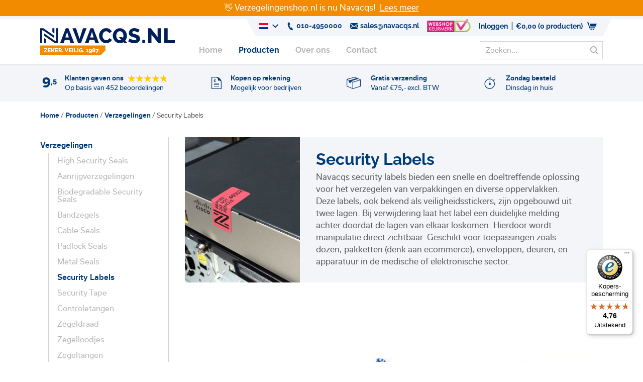

--- FILE ---
content_type: text/html; charset=UTF-8
request_url: https://www.navacqs.nl/categorie/verzegelingen/security-labels/?utm_source=verzegelingenshop&utm_campaign=verzegelingenshop&utm_medium=referral
body_size: 25513
content:
<!doctype html>
<html lang="nl-NL" prefix="og: https://ogp.me/ns#">
<head>
    <meta charset="UTF-8">
    <meta name="viewport" content="width=device-width, initial-scale=1.0, maximum-scale=1.0, user-scalable=no">
    <meta http-equiv="X-UA-Compatible" content="IE=edge">
<script type="text/javascript">
/* <![CDATA[ */
var gform;gform||(document.addEventListener("gform_main_scripts_loaded",function(){gform.scriptsLoaded=!0}),document.addEventListener("gform/theme/scripts_loaded",function(){gform.themeScriptsLoaded=!0}),window.addEventListener("DOMContentLoaded",function(){gform.domLoaded=!0}),gform={domLoaded:!1,scriptsLoaded:!1,themeScriptsLoaded:!1,isFormEditor:()=>"function"==typeof InitializeEditor,callIfLoaded:function(o){return!(!gform.domLoaded||!gform.scriptsLoaded||!gform.themeScriptsLoaded&&!gform.isFormEditor()||(gform.isFormEditor()&&console.warn("The use of gform.initializeOnLoaded() is deprecated in the form editor context and will be removed in Gravity Forms 3.1."),o(),0))},initializeOnLoaded:function(o){gform.callIfLoaded(o)||(document.addEventListener("gform_main_scripts_loaded",()=>{gform.scriptsLoaded=!0,gform.callIfLoaded(o)}),document.addEventListener("gform/theme/scripts_loaded",()=>{gform.themeScriptsLoaded=!0,gform.callIfLoaded(o)}),window.addEventListener("DOMContentLoaded",()=>{gform.domLoaded=!0,gform.callIfLoaded(o)}))},hooks:{action:{},filter:{}},addAction:function(o,r,e,t){gform.addHook("action",o,r,e,t)},addFilter:function(o,r,e,t){gform.addHook("filter",o,r,e,t)},doAction:function(o){gform.doHook("action",o,arguments)},applyFilters:function(o){return gform.doHook("filter",o,arguments)},removeAction:function(o,r){gform.removeHook("action",o,r)},removeFilter:function(o,r,e){gform.removeHook("filter",o,r,e)},addHook:function(o,r,e,t,n){null==gform.hooks[o][r]&&(gform.hooks[o][r]=[]);var d=gform.hooks[o][r];null==n&&(n=r+"_"+d.length),gform.hooks[o][r].push({tag:n,callable:e,priority:t=null==t?10:t})},doHook:function(r,o,e){var t;if(e=Array.prototype.slice.call(e,1),null!=gform.hooks[r][o]&&((o=gform.hooks[r][o]).sort(function(o,r){return o.priority-r.priority}),o.forEach(function(o){"function"!=typeof(t=o.callable)&&(t=window[t]),"action"==r?t.apply(null,e):e[0]=t.apply(null,e)})),"filter"==r)return e[0]},removeHook:function(o,r,t,n){var e;null!=gform.hooks[o][r]&&(e=(e=gform.hooks[o][r]).filter(function(o,r,e){return!!(null!=n&&n!=o.tag||null!=t&&t!=o.priority)}),gform.hooks[o][r]=e)}});
/* ]]> */
</script>

    <title>Security Labels Kopen? | Navacqs | Met En Zonder Residu</title>
    	<style>img:is([sizes="auto" i], [sizes^="auto," i]) { contain-intrinsic-size: 3000px 1500px }</style>
	<link rel="alternate" hreflang="nl" href="https://www.navacqs.nl/categorie/verzegelingen/security-labels/" />
<link rel="alternate" hreflang="be" href="https://www.navacqs.be/categorie/verzegelingen/security-labels-be-2/" />
<link rel="alternate" hreflang="de" href="https://www.navacqs.de/kategorie/sicherheitsplomben/sicherheitsetiketten/" />
<link rel="alternate" hreflang="en" href="https://www.navacqs.com/category/security-seals/security-labels-en/" />
<link rel="alternate" hreflang="x-default" href="https://www.navacqs.nl/categorie/verzegelingen/security-labels/" />
<meta name="dlm-version" content="5.0.24"><!-- Premmerce SEO for WooCommerce  -->
<link rel="canonical" href="https://www.navacqs.nl/categorie/verzegelingen/security-labels/" />
<meta name="twitter:card" content="summary_large_image" />
<meta name="twitter:title" content="Security Labels Kopen? | Navacqs | Met En Zonder Residu" />
<meta name="twitter:description" content="Navacqs security labels bieden een snelle en doeltreffende oplossing voor het verzegelen van verpakkingen en diverse oppervlakken. Deze labels, ook bekend als veiligheidsstickers, zijn opgebouwd uit twee lagen. Bij verwijdering laat het label een duidelijke melding achter doordat de lagen van elkaar loskomen. Hierdoor wordt manipulatie direct zichtbaar. Geschikt voor toepassingen zoals dozen, pakketten (denk aan ecommerce), enveloppen, deuren, en apparatuur in de medische of elektronische sector." />
<!-- /Premmerce SEO for WooCommerce  -->

<!-- Google Tag Manager for WordPress by gtm4wp.com -->
<script data-cfasync="false" data-pagespeed-no-defer>
	var gtm4wp_datalayer_name = "dataLayer";
	var dataLayer = dataLayer || [];
	const gtm4wp_use_sku_instead = 1;
	const gtm4wp_currency = 'EUR';
	const gtm4wp_product_per_impression = 20;
	const gtm4wp_clear_ecommerce = false;
</script>
<!-- End Google Tag Manager for WordPress by gtm4wp.com --><link rel="preload" href="https://www.navacqs.nl/wp-content/themes/navacqs/public/webfonts/regular-webfont.woff2" as="font" type="font/woff2" crossorigin><link rel="preload" href="https://www.navacqs.nl/wp-content/themes/navacqs/public/webfonts/medium-webfont.woff2" as="font" type="font/woff2" crossorigin><link rel="preload" href="https://www.navacqs.nl/wp-content/themes/navacqs/public/webfonts/bold-webfont.woff2" as="font" type="font/woff2" crossorigin><link rel="preload" href="https://www.navacqs.nl/wp-content/themes/navacqs/public/webfonts/raleway-v28-latin-regular.woff2" as="font" type="font/woff2" crossorigin><link rel="preload" href="https://www.navacqs.nl/wp-content/themes/navacqs/public/webfonts/raleway-v28-latin-600.woff2" as="font" type="font/woff2" crossorigin><link rel="preload" href="https://www.navacqs.nl/wp-content/themes/navacqs/public/webfonts/raleway-v28-latin-700.woff2" as="font" type="font/woff2" crossorigin>
<!-- Search Engine Optimization door Rank Math PRO - https://rankmath.com/ -->
<meta name="description" content="De Security Labels van Navacqs voor het beschermen tegen fraude en tampering. Direct leverbaar in diverse types, afmetingen en kleuren."/>
<meta name="robots" content="follow, index, max-snippet:-1, max-video-preview:-1, max-image-preview:large"/>
<link rel="canonical" href="https://www.navacqs.nl/categorie/verzegelingen/security-labels/" />
<meta property="og:locale" content="nl_NL" />
<meta property="og:type" content="article" />
<meta property="og:title" content="Security Labels Kopen? | Navacqs | Met En Zonder Residu" />
<meta property="og:description" content="De Security Labels van Navacqs voor het beschermen tegen fraude en tampering. Direct leverbaar in diverse types, afmetingen en kleuren." />
<meta property="og:url" content="https://www.navacqs.nl/categorie/verzegelingen/security-labels/" />
<meta property="og:site_name" content="Navacqs" />
<meta property="og:image" content="https://www.navacqs.nl/wp-content/uploads/2020/12/Categorie-Security-Labels-veiligheidssticker-sticker-anti-fraude-opened-void.jpg" />
<meta property="og:image:secure_url" content="https://www.navacqs.nl/wp-content/uploads/2020/12/Categorie-Security-Labels-veiligheidssticker-sticker-anti-fraude-opened-void.jpg" />
<meta property="og:image:width" content="600" />
<meta property="og:image:height" content="600" />
<meta property="og:image:alt" content="Categorie Security Labels (veiligheidssticker sticker anti fraude opened void)" />
<meta property="og:image:type" content="image/jpeg" />
<meta name="twitter:card" content="summary_large_image" />
<meta name="twitter:title" content="Security Labels Kopen? | Navacqs | Met En Zonder Residu" />
<meta name="twitter:description" content="De Security Labels van Navacqs voor het beschermen tegen fraude en tampering. Direct leverbaar in diverse types, afmetingen en kleuren." />
<meta name="twitter:label1" content="Producten" />
<meta name="twitter:data1" content="6" />
<script type="application/ld+json" class="rank-math-schema-pro">{"@context":"https://schema.org","@graph":[{"@type":"Organization","@id":"https://www.navacqs.nl/#organization","name":"Navacqs Seal Suppliers B.V."},{"@type":"WebSite","@id":"https://www.navacqs.nl/#website","url":"https://www.navacqs.nl","name":"Navacqs","publisher":{"@id":"https://www.navacqs.nl/#organization"},"inLanguage":"nl-NL"},{"@type":"BreadcrumbList","@id":"https://www.navacqs.nl/categorie/verzegelingen/security-labels/#breadcrumb","itemListElement":[{"@type":"ListItem","position":"1","item":{"@id":"https://www.navacqs.nl","name":"Home"}},{"@type":"ListItem","position":"2","item":{"@id":"https://www.navacqs.nl/producten/","name":"Producten"}},{"@type":"ListItem","position":"3","item":{"@id":"https://www.navacqs.nl/categorie/verzegelingen/security-labels/","name":"Security Labels"}}]},{"@type":"CollectionPage","@id":"https://www.navacqs.nl/categorie/verzegelingen/security-labels/#webpage","url":"https://www.navacqs.nl/categorie/verzegelingen/security-labels/","name":"Security Labels Kopen? | Navacqs | Met En Zonder Residu","isPartOf":{"@id":"https://www.navacqs.nl/#website"},"inLanguage":"nl-NL","breadcrumb":{"@id":"https://www.navacqs.nl/categorie/verzegelingen/security-labels/#breadcrumb"}},{"@context":"https://schema.org/","@graph":[{"@type":"Product","name":"Verzegeld Verzonden Label | Navacqs","url":"https://www.navacqs.nl/producten/verzegelingen/security-labels/verzegeld-verzonden-label/","@id":"https://www.navacqs.nl/producten/verzegelingen/security-labels/verzegeld-verzonden-label/","description":"Het Verzegeld Verzonden Label is een verzegeling voor zendingen die bescherming biedt tegen ongezien openen, diefstal en valse claims."},{"@type":"Product","name":"Security Labels TT-84 van Navacqs | Direct leverbaar!","url":"https://www.navacqs.nl/producten/verzegelingen/security-labels/security-labels-tt-84/","@id":"https://www.navacqs.nl/producten/verzegelingen/security-labels/security-labels-tt-84/","description":"De Security Labels TT-84 zijn veelzijdige labels die na verwijdering naast een melding in het label ook een laag achterlaten op de ondergrond! Safe.Secure."},{"@type":"Product","name":"Security Labels ZT-88 van Navacqs | Uit voorraad leverbaar!","url":"https://www.navacqs.nl/producten/verzegelingen/security-labels/security-labels-zt-88/","@id":"https://www.navacqs.nl/producten/verzegelingen/security-labels/security-labels-zt-88/","description":"De security labels ZT-88 laten direct een melding in het label zien bij verwijdering. Terugplakken van de security labels is onmogelijk! Voorkom fraude!"},{"@type":"Product","name":"De Label Lock High Residue Security Labels van Navacqs !","url":"https://www.navacqs.nl/producten/verzegelingen/security-labels/label-lock-high-residue/","@id":"https://www.navacqs.nl/producten/verzegelingen/security-labels/label-lock-high-residue/","description":"De Label Lock High Residue Security Labels zijn geschikt voor vele toepassingen en laat na verwijdering direct een laag achter op de ondergrond!"},{"@type":"Product","name":"Label Lock Low Residue van Navacqs | Direct leverbaar!","url":"https://www.navacqs.nl/producten/verzegelingen/security-labels/label-lock-low-residue/","@id":"https://www.navacqs.nl/producten/verzegelingen/security-labels/label-lock-low-residue/","description":"De Label Lock Low Residue Security Labels van Navacqs zijn veelzijdige veiligheidslabel die geen lijmresten achterlaten op de ondergrond! Safe.Secure."},{"@type":"Product","name":"De Label Lock Low Residue met Counterpart Security Labels van Navacqs!","url":"https://www.navacqs.nl/producten/verzegelingen/security-labels/label-lock-low-residue-met-counterpart/","@id":"https://www.navacqs.nl/producten/verzegelingen/security-labels/label-lock-low-residue-met-counterpart/","description":"De Label Lock Low Residue met Counterpart Security Labels van Navacqs zijn voorzien van een extra label voor op administratieve documenten!"}]}]}</script>
<!-- /Rank Math WordPress SEO plugin -->

<link rel='dns-prefetch' href='//widgets.trustedshops.com' />

<!-- Google Tag Manager for WordPress by gtm4wp.com -->
<!-- GTM Container placement set to automatic -->
<script data-cfasync="false" data-pagespeed-no-defer>
	var dataLayer_content = {"pagePostType":"product","pagePostType2":"tax-product","pageCategory":[]};
	dataLayer.push( dataLayer_content );
</script>
<script data-cfasync="false">
(function(w,d,s,l,i){w[l]=w[l]||[];w[l].push({'gtm.start':
new Date().getTime(),event:'gtm.js'});var f=d.getElementsByTagName(s)[0],
j=d.createElement(s),dl=l!='dataLayer'?'&l='+l:'';j.async=true;j.src=
'//www.googletagmanager.com/gtm.js?id='+i+dl;f.parentNode.insertBefore(j,f);
})(window,document,'script','dataLayer','GTM-KD23WRZ');
</script>
<!-- End Google Tag Manager for WordPress by gtm4wp.com --><link rel="alternate" type="application/rss+xml" title="Navacqs &raquo; Security Labels Categorie feed" href="https://www.navacqs.nl/categorie/verzegelingen/security-labels/feed/" />
<style id='classic-theme-styles-inline-css' type='text/css'>
/*! This file is auto-generated */
.wp-block-button__link{color:#fff;background-color:#32373c;border-radius:9999px;box-shadow:none;text-decoration:none;padding:calc(.667em + 2px) calc(1.333em + 2px);font-size:1.125em}.wp-block-file__button{background:#32373c;color:#fff;text-decoration:none}
</style>
<style id='global-styles-inline-css' type='text/css'>
:root{--wp--preset--aspect-ratio--square: 1;--wp--preset--aspect-ratio--4-3: 4/3;--wp--preset--aspect-ratio--3-4: 3/4;--wp--preset--aspect-ratio--3-2: 3/2;--wp--preset--aspect-ratio--2-3: 2/3;--wp--preset--aspect-ratio--16-9: 16/9;--wp--preset--aspect-ratio--9-16: 9/16;--wp--preset--color--black: #000000;--wp--preset--color--cyan-bluish-gray: #abb8c3;--wp--preset--color--white: #ffffff;--wp--preset--color--pale-pink: #f78da7;--wp--preset--color--vivid-red: #cf2e2e;--wp--preset--color--luminous-vivid-orange: #ff6900;--wp--preset--color--luminous-vivid-amber: #fcb900;--wp--preset--color--light-green-cyan: #7bdcb5;--wp--preset--color--vivid-green-cyan: #00d084;--wp--preset--color--pale-cyan-blue: #8ed1fc;--wp--preset--color--vivid-cyan-blue: #0693e3;--wp--preset--color--vivid-purple: #9b51e0;--wp--preset--gradient--vivid-cyan-blue-to-vivid-purple: linear-gradient(135deg,rgba(6,147,227,1) 0%,rgb(155,81,224) 100%);--wp--preset--gradient--light-green-cyan-to-vivid-green-cyan: linear-gradient(135deg,rgb(122,220,180) 0%,rgb(0,208,130) 100%);--wp--preset--gradient--luminous-vivid-amber-to-luminous-vivid-orange: linear-gradient(135deg,rgba(252,185,0,1) 0%,rgba(255,105,0,1) 100%);--wp--preset--gradient--luminous-vivid-orange-to-vivid-red: linear-gradient(135deg,rgba(255,105,0,1) 0%,rgb(207,46,46) 100%);--wp--preset--gradient--very-light-gray-to-cyan-bluish-gray: linear-gradient(135deg,rgb(238,238,238) 0%,rgb(169,184,195) 100%);--wp--preset--gradient--cool-to-warm-spectrum: linear-gradient(135deg,rgb(74,234,220) 0%,rgb(151,120,209) 20%,rgb(207,42,186) 40%,rgb(238,44,130) 60%,rgb(251,105,98) 80%,rgb(254,248,76) 100%);--wp--preset--gradient--blush-light-purple: linear-gradient(135deg,rgb(255,206,236) 0%,rgb(152,150,240) 100%);--wp--preset--gradient--blush-bordeaux: linear-gradient(135deg,rgb(254,205,165) 0%,rgb(254,45,45) 50%,rgb(107,0,62) 100%);--wp--preset--gradient--luminous-dusk: linear-gradient(135deg,rgb(255,203,112) 0%,rgb(199,81,192) 50%,rgb(65,88,208) 100%);--wp--preset--gradient--pale-ocean: linear-gradient(135deg,rgb(255,245,203) 0%,rgb(182,227,212) 50%,rgb(51,167,181) 100%);--wp--preset--gradient--electric-grass: linear-gradient(135deg,rgb(202,248,128) 0%,rgb(113,206,126) 100%);--wp--preset--gradient--midnight: linear-gradient(135deg,rgb(2,3,129) 0%,rgb(40,116,252) 100%);--wp--preset--font-size--small: 13px;--wp--preset--font-size--medium: 20px;--wp--preset--font-size--large: 36px;--wp--preset--font-size--x-large: 42px;--wp--preset--spacing--20: 0.44rem;--wp--preset--spacing--30: 0.67rem;--wp--preset--spacing--40: 1rem;--wp--preset--spacing--50: 1.5rem;--wp--preset--spacing--60: 2.25rem;--wp--preset--spacing--70: 3.38rem;--wp--preset--spacing--80: 5.06rem;--wp--preset--shadow--natural: 6px 6px 9px rgba(0, 0, 0, 0.2);--wp--preset--shadow--deep: 12px 12px 50px rgba(0, 0, 0, 0.4);--wp--preset--shadow--sharp: 6px 6px 0px rgba(0, 0, 0, 0.2);--wp--preset--shadow--outlined: 6px 6px 0px -3px rgba(255, 255, 255, 1), 6px 6px rgba(0, 0, 0, 1);--wp--preset--shadow--crisp: 6px 6px 0px rgba(0, 0, 0, 1);}:where(.is-layout-flex){gap: 0.5em;}:where(.is-layout-grid){gap: 0.5em;}body .is-layout-flex{display: flex;}.is-layout-flex{flex-wrap: wrap;align-items: center;}.is-layout-flex > :is(*, div){margin: 0;}body .is-layout-grid{display: grid;}.is-layout-grid > :is(*, div){margin: 0;}:where(.wp-block-columns.is-layout-flex){gap: 2em;}:where(.wp-block-columns.is-layout-grid){gap: 2em;}:where(.wp-block-post-template.is-layout-flex){gap: 1.25em;}:where(.wp-block-post-template.is-layout-grid){gap: 1.25em;}.has-black-color{color: var(--wp--preset--color--black) !important;}.has-cyan-bluish-gray-color{color: var(--wp--preset--color--cyan-bluish-gray) !important;}.has-white-color{color: var(--wp--preset--color--white) !important;}.has-pale-pink-color{color: var(--wp--preset--color--pale-pink) !important;}.has-vivid-red-color{color: var(--wp--preset--color--vivid-red) !important;}.has-luminous-vivid-orange-color{color: var(--wp--preset--color--luminous-vivid-orange) !important;}.has-luminous-vivid-amber-color{color: var(--wp--preset--color--luminous-vivid-amber) !important;}.has-light-green-cyan-color{color: var(--wp--preset--color--light-green-cyan) !important;}.has-vivid-green-cyan-color{color: var(--wp--preset--color--vivid-green-cyan) !important;}.has-pale-cyan-blue-color{color: var(--wp--preset--color--pale-cyan-blue) !important;}.has-vivid-cyan-blue-color{color: var(--wp--preset--color--vivid-cyan-blue) !important;}.has-vivid-purple-color{color: var(--wp--preset--color--vivid-purple) !important;}.has-black-background-color{background-color: var(--wp--preset--color--black) !important;}.has-cyan-bluish-gray-background-color{background-color: var(--wp--preset--color--cyan-bluish-gray) !important;}.has-white-background-color{background-color: var(--wp--preset--color--white) !important;}.has-pale-pink-background-color{background-color: var(--wp--preset--color--pale-pink) !important;}.has-vivid-red-background-color{background-color: var(--wp--preset--color--vivid-red) !important;}.has-luminous-vivid-orange-background-color{background-color: var(--wp--preset--color--luminous-vivid-orange) !important;}.has-luminous-vivid-amber-background-color{background-color: var(--wp--preset--color--luminous-vivid-amber) !important;}.has-light-green-cyan-background-color{background-color: var(--wp--preset--color--light-green-cyan) !important;}.has-vivid-green-cyan-background-color{background-color: var(--wp--preset--color--vivid-green-cyan) !important;}.has-pale-cyan-blue-background-color{background-color: var(--wp--preset--color--pale-cyan-blue) !important;}.has-vivid-cyan-blue-background-color{background-color: var(--wp--preset--color--vivid-cyan-blue) !important;}.has-vivid-purple-background-color{background-color: var(--wp--preset--color--vivid-purple) !important;}.has-black-border-color{border-color: var(--wp--preset--color--black) !important;}.has-cyan-bluish-gray-border-color{border-color: var(--wp--preset--color--cyan-bluish-gray) !important;}.has-white-border-color{border-color: var(--wp--preset--color--white) !important;}.has-pale-pink-border-color{border-color: var(--wp--preset--color--pale-pink) !important;}.has-vivid-red-border-color{border-color: var(--wp--preset--color--vivid-red) !important;}.has-luminous-vivid-orange-border-color{border-color: var(--wp--preset--color--luminous-vivid-orange) !important;}.has-luminous-vivid-amber-border-color{border-color: var(--wp--preset--color--luminous-vivid-amber) !important;}.has-light-green-cyan-border-color{border-color: var(--wp--preset--color--light-green-cyan) !important;}.has-vivid-green-cyan-border-color{border-color: var(--wp--preset--color--vivid-green-cyan) !important;}.has-pale-cyan-blue-border-color{border-color: var(--wp--preset--color--pale-cyan-blue) !important;}.has-vivid-cyan-blue-border-color{border-color: var(--wp--preset--color--vivid-cyan-blue) !important;}.has-vivid-purple-border-color{border-color: var(--wp--preset--color--vivid-purple) !important;}.has-vivid-cyan-blue-to-vivid-purple-gradient-background{background: var(--wp--preset--gradient--vivid-cyan-blue-to-vivid-purple) !important;}.has-light-green-cyan-to-vivid-green-cyan-gradient-background{background: var(--wp--preset--gradient--light-green-cyan-to-vivid-green-cyan) !important;}.has-luminous-vivid-amber-to-luminous-vivid-orange-gradient-background{background: var(--wp--preset--gradient--luminous-vivid-amber-to-luminous-vivid-orange) !important;}.has-luminous-vivid-orange-to-vivid-red-gradient-background{background: var(--wp--preset--gradient--luminous-vivid-orange-to-vivid-red) !important;}.has-very-light-gray-to-cyan-bluish-gray-gradient-background{background: var(--wp--preset--gradient--very-light-gray-to-cyan-bluish-gray) !important;}.has-cool-to-warm-spectrum-gradient-background{background: var(--wp--preset--gradient--cool-to-warm-spectrum) !important;}.has-blush-light-purple-gradient-background{background: var(--wp--preset--gradient--blush-light-purple) !important;}.has-blush-bordeaux-gradient-background{background: var(--wp--preset--gradient--blush-bordeaux) !important;}.has-luminous-dusk-gradient-background{background: var(--wp--preset--gradient--luminous-dusk) !important;}.has-pale-ocean-gradient-background{background: var(--wp--preset--gradient--pale-ocean) !important;}.has-electric-grass-gradient-background{background: var(--wp--preset--gradient--electric-grass) !important;}.has-midnight-gradient-background{background: var(--wp--preset--gradient--midnight) !important;}.has-small-font-size{font-size: var(--wp--preset--font-size--small) !important;}.has-medium-font-size{font-size: var(--wp--preset--font-size--medium) !important;}.has-large-font-size{font-size: var(--wp--preset--font-size--large) !important;}.has-x-large-font-size{font-size: var(--wp--preset--font-size--x-large) !important;}
:where(.wp-block-post-template.is-layout-flex){gap: 1.25em;}:where(.wp-block-post-template.is-layout-grid){gap: 1.25em;}
:where(.wp-block-columns.is-layout-flex){gap: 2em;}:where(.wp-block-columns.is-layout-grid){gap: 2em;}
:root :where(.wp-block-pullquote){font-size: 1.5em;line-height: 1.6;}
</style>
<style id='woocommerce-inline-inline-css' type='text/css'>
.woocommerce form .form-row .required { visibility: visible; }
</style>
<link rel='stylesheet' id='aws-style-css' href='https://www.navacqs.nl/wp-content/plugins/nulled-advanced-woo-search//assets/css/common.css?ver=2.16' type='text/css' media='all' />
<link rel='stylesheet' id='brands-styles-css' href='https://www.navacqs.nl/wp-content/plugins/woocommerce/assets/css/brands.css?ver=9.8.6' type='text/css' media='all' />
<link rel='stylesheet' id='font-style-css' href='https://www.navacqs.nl/wp-content/themes/navacqs/public/css/fonts.css?ver=1729168138' type='text/css' media='all' />
<link rel='stylesheet' id='fancyselect-css' href='https://www.navacqs.nl/wp-content/themes/navacqs/public/css/fancyselect.css?ver=6.7.4' type='text/css' media='all' />
<link rel='stylesheet' id='custom-style-css' href='https://www.navacqs.nl/wp-content/themes/navacqs/public/css/style.min.css?ver=6.7.4' type='text/css' media='all' />
<link rel='stylesheet' id='temp-style-css' href='https://www.navacqs.nl/wp-content/themes/navacqs/public/css/custom.css?ver=6.7.4' type='text/css' media='all' />
<link rel='stylesheet' id='slickcss-css' href='https://www.navacqs.nl/wp-content/themes/navacqs/public/css/slick.min.css?ver=6.7.4' type='text/css' media='all' />
<script type="text/javascript" src="https://www.navacqs.nl/wp-includes/js/jquery/jquery.min.js?ver=3.7.1" id="jquery-core-js"></script>
<script type="text/javascript" src="https://www.navacqs.nl/wp-includes/js/jquery/jquery-migrate.min.js?ver=3.4.1" id="jquery-migrate-js"></script>
<script type="text/javascript" id="wpml-cookie-js-extra">
/* <![CDATA[ */
var wpml_cookies = {"wp-wpml_current_language":{"value":"nl","expires":1,"path":"\/"}};
var wpml_cookies = {"wp-wpml_current_language":{"value":"nl","expires":1,"path":"\/"}};
/* ]]> */
</script>
<script type="text/javascript" src="https://www.navacqs.nl/wp-content/plugins/sitepress-multilingual-cms/res/js/cookies/language-cookie.js?ver=473900" id="wpml-cookie-js" defer="defer" data-wp-strategy="defer"></script>
<script type="text/javascript" src="https://www.navacqs.nl/wp-content/plugins/woocommerce/assets/js/jquery-blockui/jquery.blockUI.min.js?ver=2.7.0-wc.9.8.6" id="jquery-blockui-js" defer="defer" data-wp-strategy="defer"></script>
<script type="text/javascript" src="https://www.navacqs.nl/wp-content/plugins/woocommerce/assets/js/js-cookie/js.cookie.min.js?ver=2.1.4-wc.9.8.6" id="js-cookie-js" defer="defer" data-wp-strategy="defer"></script>
<script type="text/javascript" id="woocommerce-js-extra">
/* <![CDATA[ */
var woocommerce_params = {"ajax_url":"\/wp-admin\/admin-ajax.php","wc_ajax_url":"\/?wc-ajax=%%endpoint%%","i18n_password_show":"Wachtwoord weergeven","i18n_password_hide":"Wachtwoord verbergen"};
/* ]]> */
</script>
<script type="text/javascript" src="https://www.navacqs.nl/wp-content/plugins/woocommerce/assets/js/frontend/woocommerce.min.js?ver=9.8.6" id="woocommerce-js" defer="defer" data-wp-strategy="defer"></script>
<script type="text/javascript" src="https://www.navacqs.nl/wp-content/themes/navacqs/public/js/custom.js?ver=1761815390" id="custom-js"></script>
<script type="text/javascript" src="https://www.navacqs.nl/wp-content/themes/navacqs/public/js/slickslider.js?ver=1714495569" id="slickjs-js"></script>
<script type="text/javascript" src="https://www.navacqs.nl/wp-content/plugins/woocommerce/assets/js/jquery-cookie/jquery.cookie.min.js?ver=1.4.1-wc.9.8.6" id="jquery-cookie-js" defer="defer" data-wp-strategy="defer"></script>
<script type="text/javascript" src="https://www.navacqs.nl/wp-content/themes/navacqs/public/js/fancyselectjs.js?ver=1714495569" id="fancyselectjs-js"></script>
<script type="text/javascript" id="wpml-xdomain-data-js-extra">
/* <![CDATA[ */
var wpml_xdomain_data = {"css_selector":"wpml-ls-item","ajax_url":"https:\/\/www.navacqs.nl\/wp-admin\/admin-ajax.php","current_lang":"nl","_nonce":"a7a1e8630b"};
/* ]]> */
</script>
<script type="text/javascript" src="https://www.navacqs.nl/wp-content/plugins/sitepress-multilingual-cms/res/js/xdomain-data.js?ver=473900" id="wpml-xdomain-data-js" defer="defer" data-wp-strategy="defer"></script>
<link rel="https://api.w.org/" href="https://www.navacqs.nl/wp-json/" /><link rel="alternate" title="JSON" type="application/json" href="https://www.navacqs.nl/wp-json/wp/v2/product_cat/263" /><link rel="EditURI" type="application/rsd+xml" title="RSD" href="https://www.navacqs.nl/xmlrpc.php?rsd" />
<meta name="generator" content="WordPress 6.7.4" />
<meta name="generator" content="WPML ver:4.7.3 stt:37,1,66,3;" />
<meta name="generator" content="performance-lab 3.9.0; plugins: speculation-rules">
<script type="application/ld+json">
            {
                "@context": "https://schema.org/", 
                "@type": "LocalBusiness", 
                "name": "Navacqs.nl",
                "image": "https://www.navacqs.nl/wp-content/themes/navacqs/images/logo_nl.png",
                "aggregateRating": {
                    "@type": "AggregateRating",
                    "ratingValue": "9.5",
                    "bestRating": "10",
                    "worstRating": "1",
                    "ratingCount": "452"
                }
            }
            </script><meta name="generator" content="speculation-rules 1.4.0">
	<noscript><style>.woocommerce-product-gallery{ opacity: 1 !important; }</style></noscript>
	<meta name="generator" content="optimization-detective 1.0.0-beta1">
<link rel="icon" href="https://www.navacqs.nl/wp-content/uploads/2020/05/cropped-favicon-100x100.png" sizes="32x32" />
<link rel="icon" href="https://www.navacqs.nl/wp-content/uploads/2020/05/cropped-favicon-300x300.png" sizes="192x192" />
<link rel="apple-touch-icon" href="https://www.navacqs.nl/wp-content/uploads/2020/05/cropped-favicon-300x300.png" />
<meta name="msapplication-TileImage" content="https://www.navacqs.nl/wp-content/uploads/2020/05/cropped-favicon-300x300.png" />
   
<meta name="google-site-verification" content="5ogQ_oGTteG6PajWGDFtJhwSXjxGpzu-tPR1-hf2jCU" />
</head>

<body class="archive tax-product_cat term-security-labels term-263 wp-custom-logo theme-navacqs woocommerce-page woocommerce-no-js nl">

    <div id="wrapper">
        
        <div id="top" class="top">
            <div class="container">
                <div class="row justify-content-between flex-row-reverse flex-md-row">
                    <div class="col-auto top__logo-col d-flex align-items-center justify-content-between">
                        <a href="https://www.navacqs.nl"><figure class="top__logo">
                                                        <img src="https://www.navacqs.nl/wp-content/uploads/2020/05/logo.svg" alt="Navacqs">
                        </figure></a>
                        <div class="top__mobile-nav d-flex d-md-none">
                            <a class="top__mobile-account" href="https://www.navacqs.nl/mijn-account/"><svg xmlns="http://www.w3.org/2000/svg" width="24" height="24" viewBox="0 0 24 24"><path d="M19 7.001c0 3.865-3.134 7-7 7s-7-3.135-7-7c0-3.867 3.134-7.001 7-7.001s7 3.134 7 7.001zm-1.598 7.18c-1.506 1.137-3.374 1.82-5.402 1.82-2.03 0-3.899-.685-5.407-1.822-4.072 1.793-6.593 7.376-6.593 9.821h24c0-2.423-2.6-8.006-6.598-9.819z"/></svg></a>   
                            <a class="top__mobile-cart" href="https://www.navacqs.nl/winkelwagen/"><svg xmlns="http://www.w3.org/2000/svg" transform="scale(-1, 1)" transform-origin="center" width="20" height="20" viewBox="0 0 24 24"><path fill="#fff" d="M10 19.5c0 .829-.672 1.5-1.5 1.5s-1.5-.671-1.5-1.5c0-.828.672-1.5 1.5-1.5s1.5.672 1.5 1.5zm3.5-1.5c-.828 0-1.5.671-1.5 1.5s.672 1.5 1.5 1.5 1.5-.671 1.5-1.5c0-.828-.672-1.5-1.5-1.5zm1.336-5l1.977-7h-16.813l2.938 7h11.898zm4.969-10l-3.432 12h-12.597l.839 2h13.239l3.474-12h1.929l.743-2h-4.195z"/></svg></a>
                        </div>
                    </div>
                    <div class="col-auto col-md top__nav-col d-flex flex-column justify-content-between align-items-end">
                        <div class="top__nav top__nav--secondary d-none d-md-flex">
                            <ul class="">
                              

                                                                    <li class="language-switcher menu-item-has-children d-none d-lg-flex">
                                        <a href="#"><img src="https://www.navacqs.nl/wp-content/plugins/sitepress-multilingual-cms/res/flags/nl.png" alt="Nederlands"></a>
                                        <ul>
                                                                                            <li><a href="https://www.navacqs.be/categorie/verzegelingen/security-labels-be-2/"><img src="https://www.navacqs.nl/wp-content/plugins/sitepress-multilingual-cms/res/flags/be.png" alt="Vlaams"></a></li>
                                                                                            <li><a href="https://www.navacqs.de/kategorie/sicherheitsplomben/sicherheitsetiketten/"><img src="https://www.navacqs.nl/wp-content/plugins/sitepress-multilingual-cms/res/flags/de.png" alt="Deutsch"></a></li>
                                                                                            <li><a href="https://www.navacqs.com/category/security-seals/security-labels-en/"><img src="https://www.navacqs.nl/wp-content/plugins/sitepress-multilingual-cms/res/flags/en.png" alt="English"></a></li>
                                                                                    </ul>
                                    </li>
                                
                                <li class="d-none d-lg-block"><a id="top-bar-phone" href="tel:+31104950000"><svg xmlns="http://www.w3.org/2000/svg" width="16" height="16" viewBox="0 0 24 24"><path d="M20 22.621l-3.521-6.795c-.008.004-1.974.97-2.064 1.011-2.24 1.086-6.799-7.82-4.609-8.994l2.083-1.026-3.493-6.817-2.106 1.039c-7.202 3.755 4.233 25.982 11.6 22.615.121-.055 2.102-1.029 2.11-1.033z"/></svg> 010-4950000</a></li>                                    <li class="d-none d-lg-block"><a id="top-bar-email" href="mailto:sales@navacqs.nl"><svg xmlns="http://www.w3.org/2000/svg" width="16" height="16" viewBox="0 0 24 24"><path d="M12 12.713l-11.985-9.713h23.971l-11.986 9.713zm-5.425-1.822l-6.575-5.329v12.501l6.575-7.172zm10.85 0l6.575 7.172v-12.501l-6.575 5.329zm-1.557 1.261l-3.868 3.135-3.868-3.135-8.11 8.848h23.956l-8.11-8.848z"/></svg>sales@navacqs.nl</a></li>                                
                                                                    <li class="top__badge">
                                        <a href="https://www.keurmerk.info/Leden-en-Partners/Lid-Details/12467" target="_blank">                                
                                            <img width="100" height="30" src="https://www.navacqs.nl/wp-content/uploads/2020/05/webshop-keurmerk.png" class="attachment-medium size-medium" alt="webshop-keurmerk" decoding="async" loading="lazy" />                                        </a>                                    </li>
                                                                <li class="top__account">
                                                                            <a href="https://www.navacqs.nl/mijn-account/">Inloggen</a>
                                                                    </li>
                                <li class="top__cart">
                                    <a href="https://www.navacqs.nl/winkelwagen/">
                                        <span class="woocommerce-Price-amount amount"><bdi><span class="woocommerce-Price-currencySymbol">&euro;</span>0,00</bdi></span>                                        &nbsp;(0 producten)
                                        <svg xmlns="http://www.w3.org/2000/svg" transform="scale(-1, 1)" transform-origin="center" width="20" height="20" viewBox="0 0 24 24"><path fill="#fff" d="M10 19.5c0 .829-.672 1.5-1.5 1.5s-1.5-.671-1.5-1.5c0-.828.672-1.5 1.5-1.5s1.5.672 1.5 1.5zm3.5-1.5c-.828 0-1.5.671-1.5 1.5s.672 1.5 1.5 1.5 1.5-.671 1.5-1.5c0-.828-.672-1.5-1.5-1.5zm1.336-5l1.977-7h-16.813l2.938 7h11.898zm4.969-10l-3.432 12h-12.597l.839 2h13.239l3.474-12h1.929l.743-2h-4.195z"/></svg>
                                    </a>
                                </li>
                            </ul>
                        </div>
                                                <div class="top__nav w-100 d-flex justify-content-end justify-content-lg-between align-items-center" style="position:relative;">
                            <input type="checkbox" id="nav-toggle" name="nav-toggle">
                            <label for="nav-toggle" class="side-pull"><span></span><i>MENU</i></label>
                            <div class="top__nav__overlay"></div>
                            <nav class="top__nav top__nav--primary d-flex h-100">
                                <ul class="">
                                    <li class="d-lg-none">
                                        <form action="https://www.navacqs.nl" action="GET" class="small p-2">
                                            <div class="inputwrap single-line">
                                                <input type="text" id="top-search-mobile" name="s"><label for="top-search-mobile">Zoeken...</label>
                                                <input type="hidden" name="post_type" value="product">
                                                <button type="submit" class="button"><svg xmlns="http://www.w3.org/2000/svg" width="24" height="24" viewBox="0 0 24 24"><path d="M23.809 21.646l-6.205-6.205c1.167-1.605 1.857-3.579 1.857-5.711 0-5.365-4.365-9.73-9.731-9.73-5.365 0-9.73 4.365-9.73 9.73 0 5.366 4.365 9.73 9.73 9.73 2.034 0 3.923-.627 5.487-1.698l6.238 6.238 2.354-2.354zm-20.955-11.916c0-3.792 3.085-6.877 6.877-6.877s6.877 3.085 6.877 6.877-3.085 6.877-6.877 6.877c-3.793 0-6.877-3.085-6.877-6.877z"/></svg></button>
                                            </div>
                                        </form>
                                    </li>
                                    <li id="menu-item-31" class="menu-item menu-item-type-post_type menu-item-object-page menu-item-home menu-item-31"><a href="https://www.navacqs.nl/">Home</a></li>
<li id="menu-item-34" class="nav-products menu-item menu-item-type-post_type menu-item-object-page current-menu-ancestor current_page_ancestor menu-item-has-children menu-item-34"><a href="https://www.navacqs.nl/producten/">Producten</a>
<ul class="sub-menu">
	<li id="menu-item-39" class="menu-item menu-item-type-taxonomy menu-item-object-product_cat current-product_cat-ancestor current-menu-ancestor current-menu-parent current-product_cat-parent menu-item-has-children menu-item-39"><a href="https://www.navacqs.nl/categorie/verzegelingen/">Verzegelingen</a>
	<ul class="sub-menu">
		<li id="menu-item-41" class="menu-item menu-item-type-taxonomy menu-item-object-product_cat menu-item-41"><a href="https://www.navacqs.nl/categorie/verzegelingen/high-security-seals/">High Security Seals</a></li>
		<li id="menu-item-40" class="menu-item menu-item-type-taxonomy menu-item-object-product_cat menu-item-40"><a href="https://www.navacqs.nl/categorie/verzegelingen/aanrijgverzegelingen/">Aanrijg­verzegelingen</a></li>
		<li id="menu-item-2992" class="menu-item menu-item-type-taxonomy menu-item-object-product_cat menu-item-2992"><a href="https://www.navacqs.nl/categorie/verzegelingen/biodegradable-security-seals-2/">Biodegradable Security Seals</a></li>
		<li id="menu-item-2991" class="menu-item menu-item-type-taxonomy menu-item-object-product_cat menu-item-2991"><a href="https://www.navacqs.nl/categorie/verzegelingen/bandzegels/">Bandzegels</a></li>
		<li id="menu-item-2993" class="menu-item menu-item-type-taxonomy menu-item-object-product_cat menu-item-2993"><a href="https://www.navacqs.nl/categorie/verzegelingen/cable-seals-2/">Cable Seals</a></li>
		<li id="menu-item-2996" class="menu-item menu-item-type-taxonomy menu-item-object-product_cat menu-item-2996"><a href="https://www.navacqs.nl/categorie/verzegelingen/padlock-seals/">Padlock Seals</a></li>
		<li id="menu-item-2995" class="menu-item menu-item-type-taxonomy menu-item-object-product_cat menu-item-2995"><a href="https://www.navacqs.nl/categorie/verzegelingen/metal-seals/">Metal Seals</a></li>
		<li id="menu-item-2997" class="menu-item menu-item-type-taxonomy menu-item-object-product_cat current-menu-item menu-item-2997"><a href="https://www.navacqs.nl/categorie/verzegelingen/security-labels/" aria-current="page">Security Labels</a></li>
		<li id="menu-item-2998" class="menu-item menu-item-type-taxonomy menu-item-object-product_cat menu-item-2998"><a href="https://www.navacqs.nl/categorie/verzegelingen/security-tape/">Security Tape</a></li>
		<li id="menu-item-2994" class="menu-item menu-item-type-taxonomy menu-item-object-product_cat menu-item-2994"><a href="https://www.navacqs.nl/categorie/verzegelingen/controletangen/">Controle­tangen</a></li>
		<li id="menu-item-3000" class="menu-item menu-item-type-taxonomy menu-item-object-product_cat menu-item-3000"><a href="https://www.navacqs.nl/categorie/verzegelingen/zegeldraad/">Zegeldraad</a></li>
		<li id="menu-item-3001" class="menu-item menu-item-type-taxonomy menu-item-object-product_cat menu-item-3001"><a href="https://www.navacqs.nl/categorie/verzegelingen/zegelloodjes/">Zegelloodjes</a></li>
		<li id="menu-item-3002" class="menu-item menu-item-type-taxonomy menu-item-object-product_cat menu-item-3002"><a href="https://www.navacqs.nl/categorie/verzegelingen/zegeltangen/">Zegeltangen</a></li>
		<li id="menu-item-2999" class="menu-item menu-item-type-taxonomy menu-item-object-product_cat menu-item-2999"><a href="https://www.navacqs.nl/categorie/verzegelingen/special-seals/">Special Seals</a></li>
	</ul>
</li>
	<li id="menu-item-36" class="menu-item menu-item-type-taxonomy menu-item-object-product_cat menu-item-has-children menu-item-36"><a href="https://www.navacqs.nl/categorie/sloten/">Sloten</a>
	<ul class="sub-menu">
		<li id="menu-item-2988" class="menu-item menu-item-type-taxonomy menu-item-object-product_cat menu-item-2988"><a href="https://www.navacqs.nl/categorie/sloten/containersloten/">Container­sloten</a></li>
		<li id="menu-item-2990" class="menu-item menu-item-type-taxonomy menu-item-object-product_cat menu-item-2990"><a href="https://www.navacqs.nl/categorie/sloten/trailersloten/">Trailersloten</a></li>
		<li id="menu-item-168" class="menu-item menu-item-type-taxonomy menu-item-object-product_cat menu-item-168"><a href="https://www.navacqs.nl/categorie/sloten/hangsloten/">Hangsloten</a></li>
	</ul>
</li>
	<li id="menu-item-37" class="menu-item menu-item-type-taxonomy menu-item-object-product_cat menu-item-has-children menu-item-37"><a href="https://www.navacqs.nl/categorie/spanbanden-hijsbanden/">Spanbanden, Hijsbanden en Rondstroppen</a>
	<ul class="sub-menu">
		<li id="menu-item-2987" class="menu-item menu-item-type-taxonomy menu-item-object-product_cat menu-item-2987"><a href="https://www.navacqs.nl/categorie/spanbanden-hijsbanden/spanbanden/">Spanbanden</a></li>
		<li id="menu-item-2985" class="menu-item menu-item-type-taxonomy menu-item-object-product_cat menu-item-2985"><a href="https://www.navacqs.nl/categorie/spanbanden-hijsbanden/hijsbanden/">Hijsbanden</a></li>
		<li id="menu-item-2986" class="menu-item menu-item-type-taxonomy menu-item-object-product_cat menu-item-2986"><a href="https://www.navacqs.nl/categorie/spanbanden-hijsbanden/rondstroppen/">Rondstroppen</a></li>
	</ul>
</li>
	<li id="menu-item-38" class="menu-item menu-item-type-taxonomy menu-item-object-product_cat menu-item-38"><a href="https://www.navacqs.nl/categorie/stuwzakken/">Stuwzakken</a></li>
	<li id="menu-item-35" class="menu-item menu-item-type-taxonomy menu-item-object-product_cat menu-item-35"><a href="https://www.navacqs.nl/categorie/container-lashing-equipment/">Container Lashing Equipment</a></li>
	<li id="menu-item-28498" class="menu-item menu-item-type-taxonomy menu-item-object-product_cat menu-item-has-children menu-item-28498"><a href="https://www.navacqs.nl/categorie/bemonstering/">Bemonstering</a>
	<ul class="sub-menu">
		<li id="menu-item-28499" class="menu-item menu-item-type-taxonomy menu-item-object-product_cat menu-item-28499"><a href="https://www.navacqs.nl/categorie/bemonstering/glazen-monsterflessen/">Glazen monsterflessen</a></li>
		<li id="menu-item-28500" class="menu-item menu-item-type-taxonomy menu-item-object-product_cat menu-item-28500"><a href="https://www.navacqs.nl/categorie/bemonstering/hdpe-monsterflessen/">HDPE monsterflessen</a></li>
		<li id="menu-item-28501" class="menu-item menu-item-type-taxonomy menu-item-object-product_cat menu-item-28501"><a href="https://www.navacqs.nl/categorie/bemonstering/katoenen-zakken/">Katoenen zakken</a></li>
	</ul>
</li>
</ul>
</li>
<li id="menu-item-33" class="menu-item menu-item-type-post_type menu-item-object-page menu-item-has-children menu-item-33"><a href="https://www.navacqs.nl/over-ons/">Over ons</a>
<ul class="sub-menu">
	<li id="menu-item-38932" class="menu-item menu-item-type-post_type menu-item-object-page menu-item-38932"><a href="https://www.navacqs.nl/nieuws/">Nieuws</a></li>
	<li id="menu-item-39104" class="menu-item menu-item-type-post_type menu-item-object-page menu-item-39104"><a href="https://www.navacqs.nl/downloads/">Downloads</a></li>
</ul>
</li>
<li id="menu-item-32" class="menu-item menu-item-type-post_type menu-item-object-page menu-item-32"><a href="https://www.navacqs.nl/contact/">Contact</a></li>
                                    
                                                                                <li class="language-switcher menu-item-has-children d-lg-none">
                                                <a href="#"><img src="https://www.navacqs.nl/wp-content/plugins/sitepress-multilingual-cms/res/flags/nl.png" alt="Nederlands"></a>
                                                <ul class="sub-menu">
                                                                                                                <li><a href="https://www.navacqs.be/categorie/verzegelingen/security-labels-be-2/"><img src="https://www.navacqs.nl/wp-content/plugins/sitepress-multilingual-cms/res/flags/be.png" alt="Vlaams"></a></li>
                                                                                                                    <li><a href="https://www.navacqs.de/kategorie/sicherheitsplomben/sicherheitsetiketten/"><img src="https://www.navacqs.nl/wp-content/plugins/sitepress-multilingual-cms/res/flags/de.png" alt="Deutsch"></a></li>
                                                                                                                    <li><a href="https://www.navacqs.com/category/security-seals/security-labels-en/"><img src="https://www.navacqs.nl/wp-content/plugins/sitepress-multilingual-cms/res/flags/en.png" alt="English"></a></li>
                                                                                                        </ul>
                                            </li>
                                                                            <li class="d-lg-none"><a href="tel:010-4950000"><svg xmlns="http://www.w3.org/2000/svg" width="16" height="16" viewBox="0 0 24 24"><path d="M20 22.621l-3.521-6.795c-.008.004-1.974.97-2.064 1.011-2.24 1.086-6.799-7.82-4.609-8.994l2.083-1.026-3.493-6.817-2.106 1.039c-7.202 3.755 4.233 25.982 11.6 22.615.121-.055 2.102-1.029 2.11-1.033z"/></svg> 010-4950000</a></li>                                    <li class="d-lg-none"><a href="mailto:sales@navacqs.nl"><svg xmlns="http://www.w3.org/2000/svg" width="16" height="16" viewBox="0 0 24 24"><path d="M12 12.713l-11.985-9.713h23.971l-11.986 9.713zm-5.425-1.822l-6.575-5.329v12.501l6.575-7.172zm10.85 0l6.575 7.172v-12.501l-6.575 5.329zm-1.557 1.261l-3.868 3.135-3.868-3.135-8.11 8.848h23.956l-8.11-8.848z"/></svg> sales@navacqs.nl</a></li>                                    
                                </ul>
                            </nav>
                            <div class="d-none d-lg-flex" style="z-index:0;">
                                <div class="aws-container" data-url="/?wc-ajax=aws_action" data-siteurl="https://www.navacqs.nl" data-lang="nl" data-show-loader="true" data-show-more="true" data-show-page="true" data-show-clear="false" data-mobile-screen="false" data-use-analytics="false" data-min-chars="3" data-buttons-order="2" data-is-mobile="false" data-page-id="263" data-tax="product_cat" ><form class="aws-search-form" action="https://www.navacqs.nl/" method="get" role="search" ><div class="aws-wrapper"><div class="inputwrap single-line"><input id="aws-search-24601" type="search" name="s" value="" class="aws-search-field" autocomplete="off" /><label for="aws-search-24601">Zoeken...</label></div><input type="hidden" name="post_type" value="product"><input type="hidden" name="type_aws" value="true"><input type="hidden" name="lang" value="nl"><div class="aws-search-clear"><span>×</span></div><div class="aws-loader"></div></div><div class="aws-search-btn aws-form-btn"><span class="aws-search-btn_icon"><svg xmlns="http://www.w3.org/2000/svg" width="24" height="24" viewBox="0 0 24 24"><path d="M23.809 21.646l-6.205-6.205c1.167-1.605 1.857-3.579 1.857-5.711 0-5.365-4.365-9.73-9.731-9.73-5.365 0-9.73 4.365-9.73 9.73 0 5.366 4.365 9.73 9.73 9.73 2.034 0 3.923-.627 5.487-1.698l6.238 6.238 2.354-2.354zm-20.955-11.916c0-3.792 3.085-6.877 6.877-6.877s6.877 3.085 6.877 6.877-3.085 6.877-6.877 6.877c-3.793 0-6.877-3.085-6.877-6.877z"></path></svg></span></div></form></div>                                <script>
                                    jQuery(function(){
                                        //jQuery('.top__nav .aws-search-form input').attr("placeholder", "Zoeken...");
                                        jQuery('.top__nav .aws-search-form label').text("Zoeken...");
                                    });
                                </script>
                            </div>
                        </div>
                                            </div>
                </div>
            </div>
                                <nav class="big-menu c-white">
                        <div class="container">
                            <div class="row">
                            <!-- <div class="row justify-content-end"> -->
                                <!-- <div class="col-4 col-lg-4 col-xl-4 offset-xl-3 nav-categories__first-level"> -->
                                <div class="col-4 col-lg-4 col-xl-3 offset-xl-2 nav-categories__first-level">
                                    <ul>
                                                                            <li class="has-children " data-image="https://www.navacqs.nl/wp-content/uploads/2024/11/Verzamelfoto-verzegelingen-PNG-3000-x-1500-1-1.png">
                                            <a href="https://www.navacqs.nl/categorie/verzegelingen/">Verzegelingen</a>

                                                                                            <ul class="nav-categories__second-level">
                                                                                                    <li class="" data-image="https://www.navacqs.nl/wp-content/uploads/2024/10/High-Security-Seals.jpg"><a href="https://www.navacqs.nl/categorie/verzegelingen/high-security-seals/">High Security Seals</a></li>
                                                                                                    <li class="" data-image="https://www.navacqs.nl/wp-content/uploads/2024/10/Aanrijgverzegelingen.jpg"><a href="https://www.navacqs.nl/categorie/verzegelingen/aanrijgverzegelingen/">Aanrijg­verzegelingen</a></li>
                                                                                                    <li class="" data-image="https://www.navacqs.nl/wp-content/uploads/2020/12/Biodegradable-Security-Seals-Biologisch-afbreekbare-verzegeling.jpg"><a href="https://www.navacqs.nl/categorie/verzegelingen/biodegradable-security-seals-2/">Biodegradable Security Seals</a></li>
                                                                                                    <li class="" data-image="https://www.navacqs.nl/wp-content/uploads/2024/10/Bandzegels.jpg"><a href="https://www.navacqs.nl/categorie/verzegelingen/bandzegels/">Bandzegels</a></li>
                                                                                                    <li class="" data-image="https://www.navacqs.nl/wp-content/uploads/2020/12/Categorie-Cable-Seals-containerzegel-staaldraad-zeecontainer-container-zegel-export.jpg"><a href="https://www.navacqs.nl/categorie/verzegelingen/cable-seals-2/">Cable Seals</a></li>
                                                                                                    <li class="" data-image="https://www.navacqs.nl/wp-content/uploads/2025/01/Categorie_padlock_2400x2400-PNG-2-1.png"><a href="https://www.navacqs.nl/categorie/verzegelingen/padlock-seals/">Padlock Seals</a></li>
                                                                                                    <li class="" data-image="https://www.navacqs.nl/wp-content/uploads/2020/12/Categorie-Metal-Seals-verzegeling-zegel-metaal-vrachtwagen-meterkast.jpg"><a href="https://www.navacqs.nl/categorie/verzegelingen/metal-seals/">Metal Seals</a></li>
                                                                                                    <li class="" data-image="https://www.navacqs.nl/wp-content/uploads/2020/12/Categorie-Security-Labels-veiligheidssticker-sticker-anti-fraude-opened-void.jpg"><a href="https://www.navacqs.nl/categorie/verzegelingen/security-labels/">Security Labels</a></li>
                                                                                                    <li class="" data-image="https://www.navacqs.nl/wp-content/uploads/2020/12/SK-72-Security-Tape-Rood-Geopend.jpg"><a href="https://www.navacqs.nl/categorie/verzegelingen/security-tape/">Security Tape</a></li>
                                                                                                    <li class="" data-image="https://www.navacqs.nl/wp-content/uploads/2020/12/Categorie-Controletangen.jpg"><a href="https://www.navacqs.nl/categorie/verzegelingen/controletangen/">Controle­tangen</a></li>
                                                                                                    <li class="" data-image="https://www.navacqs.nl/wp-content/uploads/2020/12/Categorie-Zegeldraad.jpg"><a href="https://www.navacqs.nl/categorie/verzegelingen/zegeldraad/">Zegeldraad</a></li>
                                                                                                    <li class="" data-image="https://www.navacqs.nl/wp-content/uploads/2020/12/Categorie-Zegelloodjes.jpg"><a href="https://www.navacqs.nl/categorie/verzegelingen/zegelloodjes/">Zegelloodjes</a></li>
                                                                                                    <li class="" data-image="https://www.navacqs.nl/wp-content/uploads/2020/12/Categorie-Zegeltangen.jpg"><a href="https://www.navacqs.nl/categorie/verzegelingen/zegeltangen/">Zegeltangen</a></li>
                                                                                                    <li class="" data-image="https://www.navacqs.nl/wp-content/uploads/2020/12/Categorie-Special-Seals.jpg"><a href="https://www.navacqs.nl/categorie/verzegelingen/special-seals/">Special Seals</a></li>
                                                                                                </ul>
                                                                                    </li>
                                                                            <li class="" data-image="https://www.navacqs.nl/wp-content/uploads/2020/12/Categorie-Container-Lashing-Equipment.jpg">
                                            <a href="https://www.navacqs.nl/categorie/container-lashing-equipment/">Container Lashing Equipment</a>

                                                                                    </li>
                                                                            <li class="has-children " data-image="https://www.navacqs.nl/wp-content/uploads/2023/12/Verzamelfoto-spanbanden-hijsbanden-600-x-600-PNG-1-1.png">
                                            <a href="https://www.navacqs.nl/categorie/spanbanden-hijsbanden/">Spanbanden, Hijsbanden en Rondstroppen</a>

                                                                                            <ul class="nav-categories__second-level">
                                                                                                    <li class="" data-image="https://www.navacqs.nl/wp-content/uploads/2023/12/Verzamelfoto-Spanbanden-600-x-600-PNG-1.png"><a href="https://www.navacqs.nl/categorie/spanbanden-hijsbanden/spanbanden/">Spanbanden</a></li>
                                                                                                    <li class="" data-image="https://www.navacqs.nl/wp-content/uploads/2020/12/Categorie-Hijsbanden.jpg"><a href="https://www.navacqs.nl/categorie/spanbanden-hijsbanden/hijsbanden/">Hijsbanden</a></li>
                                                                                                    <li class="" data-image="https://www.navacqs.nl/wp-content/uploads/2020/12/Categorie-Rondstroppen.jpg"><a href="https://www.navacqs.nl/categorie/spanbanden-hijsbanden/rondstroppen/">Rondstroppen</a></li>
                                                                                                </ul>
                                                                                    </li>
                                                                            <li class="" data-image="https://www.navacqs.nl/wp-content/uploads/2023/10/categorie-stuwzakken-1.png">
                                            <a href="https://www.navacqs.nl/categorie/stuwzakken/">Stuwzakken</a>

                                                                                    </li>
                                                                            <li class="has-children " data-image="https://www.navacqs.nl/wp-content/uploads/2024/11/Alle-sloten-aangepast-rood-PNG-1.png">
                                            <a href="https://www.navacqs.nl/categorie/sloten/">Sloten</a>

                                                                                            <ul class="nav-categories__second-level">
                                                                                                    <li class="" data-image="https://www.navacqs.nl/wp-content/uploads/2025/02/Containersloten-aangepast-rood-PNG.png"><a href="https://www.navacqs.nl/categorie/sloten/containersloten/">Container­sloten</a></li>
                                                                                                    <li class="" data-image="https://www.navacqs.nl/wp-content/uploads/2025/02/Trailersloten-aangepast-rood-PNG.png"><a href="https://www.navacqs.nl/categorie/sloten/trailersloten/">Trailersloten</a></li>
                                                                                                    <li class="" data-image="https://www.navacqs.nl/wp-content/uploads/2024/10/Hangsloten.jpg"><a href="https://www.navacqs.nl/categorie/sloten/hangsloten/">Hangsloten</a></li>
                                                                                                </ul>
                                                                                    </li>
                                                                            <li class="has-children " data-image="https://www.navacqs.nl/wp-content/uploads/2024/10/categorie-bemonstering.jpg">
                                            <a href="https://www.navacqs.nl/categorie/bemonstering/">Bemonstering</a>

                                                                                            <ul class="nav-categories__second-level">
                                                                                                    <li class="" data-image="https://www.navacqs.nl/wp-content/uploads/2024/06/categorie-glazen-flessen.jpg"><a href="https://www.navacqs.nl/categorie/bemonstering/glazen-monsterflessen/">Glazen monsterflessen</a></li>
                                                                                                    <li class="" data-image="https://www.navacqs.nl/wp-content/uploads/2024/06/HDPE-groepsfoto.jpg"><a href="https://www.navacqs.nl/categorie/bemonstering/hdpe-monsterflessen/">HDPE monsterflessen</a></li>
                                                                                                    <li class="" data-image="https://www.navacqs.nl/wp-content/uploads/2024/06/katoenen-zakken-groepsfoto_2.jpg"><a href="https://www.navacqs.nl/categorie/bemonstering/katoenen-zakken/">Katoenen zakken</a></li>
                                                                                                </ul>
                                                                                    </li>
                                                                        </ul>
                                </div>
                                <div class="col-4 col-lg-3 col-xl-3"></div>
                                <div class="col-4 col-lg-4 col-xl-2 nav-categories__image text-right">
                                    <figure><img src=""></figure>
                                </div>
                            </div>
                        </div>
                    </nav>
                    <div class="big-menu-overlay"></div>
                    
                        </div>

        <div id="push"></div><section class="usp-bar bg--bg c--primary">
    <div class="container">
        <div class="usp-bar usp-carousel ">
            <div>
            <a href="/reviews/" target="" class="usp">
                <div class="usp__icon">
                    <div class="total-score">
                        9<sup>,5</sup>
                    </div>
                </div>
                <div class="usp__content">
                    <span class="usp__title">Klanten geven ons <div class="stars ml-1"><div style="width:95%;" class="stars__overlay"></div></div></span>
                    <span class="usp__subtitle">
                    Op basis van 452 beoordelingen                    </span>
                </div>
            </a>
        </div>
            <div>
            <a href="/betaalmethodes#kopen-op-rekening" target="" class="usp">
                <div class="usp__icon"><svg id="Layer_1" xmlns="http://www.w3.org/2000/svg" width="24" height="24" viewBox="0 0 24 24"><path fill="#003b79" d="M11.4 1.3c4.6 0 3.4 6.2 3.4 6.2s6-1.6 6 3.1v12.3H3.3V1.3h8.1zm.8-1.3H2v24h20V9.6C22 5.7 17 0 12.2 0zM17 13H7v-1h10v1zm0 2H7v1h10v-1zm0 3H7v1h10v-1z"></path><path fill="#003b79" d="M8.9 10.1c-.6 0-1-.2-1.4-.5-.3-.4-.4-.8-.5-1.3h-.5v-.6H7v-.5h-.5v-.6H7c0-.5.2-.8.5-1.2.3-.3.8-.5 1.4-.5.9 0 1.7.5 1.9 1.6h-1c-.2-.4-.4-.7-.9-.7-.3 0-.5.1-.6.3-.2.1-.2.2-.2.5h1.1v.6H8v.5h1.1v.6h-1c0 .3.1.4.2.6.1.2.4.3.6.3.5 0 .8-.3.9-.7h1c-.2 1-1 1.6-1.9 1.6z"></path></svg></div>
                <div class="usp__content">
                    <span class="usp__title">Kopen op rekening</span>
                    <span class="usp__subtitle">Mogelijk voor bedrijven</span>
                </div>
            </a>
        </div>
            <div>
            <a href="/voordelen-van-navacqs/#gratis-verzending" target="" class="usp">
                <div class="usp__icon"><svg xmlns="http://www.w3.org/2000/svg" width="48.4" height="41.6" viewBox="0 0 48.4 41.6"><path d="M48.4 8.8L27.3 0 0 7.6l.1 24.8 21.3 9.2 27.1-8.4-.1-24.4zM27.2 2.1l5.9 2.5L9.9 12l-7-3.1 24.3-6.8zm-25.1 29L2 10.7l6.3 2.8V21l1.4-2 1.5 3 1.5-2 1.5 3v-6.8l6.2 2.8v20.2L2.1 31.1zm13.7-16.5l23.3-7.5 6.3 2.6-24 7.4-5.6-2.5zm6.6 24.6V18.9l24-7.4v20.3l-24 7.4z" fill="#003b79"></path></svg></div>
                <div class="usp__content">
                    <span class="usp__title">Gratis verzending</span>
                    <span class="usp__subtitle">Vanaf €75,- excl. BTW</span>
                </div>
            </a>
        </div>
        <div>
        <a href="/verzendmethodes-van-navacqs/" target="" class="usp">
            <div class="usp__icon"><svg version="1.1" id="Layer_1" xmlns="http://www.w3.org/2000/svg" x="0" y="0" width="31.7" height="36.6" viewBox="0 0 31.7 36.6" xml:space="preserve"><path fill="#003b79" d="M16.5 18.6V12h-1v6.6a3 3 0 00-2.5 2.9c0 1.7 1.3 3 3 3s3-1.3 3-3c0-1.4-1.1-2.6-2.5-2.9z"></path><path fill="#003b79" d="M28.9 9.3l1.3 1.5 1.5-1.3-3.2-3.8L26.9 7l1.3 1.5-1.9 1.5c-2.6-2.5-6-4.1-9.8-4.3V4.6H18c.8 0 1.5-.7 1.5-1.5V1.5C19.5.7 18.8 0 18 0h-4c-.8 0-1.5.7-1.5 1.5V3c0 .8.7 1.5 1.5 1.5h1.5v1C7 5.6 0 12.6 0 21.1s7 15.5 15.5 15.5S31 29.6 31 21.1c0-4-1.5-7.6-4-10.4l1.9-1.4zM14 3.6c-.3 0-.5-.2-.5-.5V1.5c0-.3.2-.5.5-.5h4c.3 0 .5.2.5.5V3c0 .3-.2.5-.5.5h-4zm15 17.5c0 7.4-6.1 13.5-13.5 13.5S2 28.5 2 21.1 8.1 7.6 15.5 7.6 29 13.7 29 21.1z"></path></svg></div>
            <div class="usp__content" id="delivery-content">
                <span class="usp__title">Zondag besteld</span>
                <span class="usp__subtitle">Dinsdag in huis</span>
            </div>
        </a>
    </div>
</div>

<script>
      jQuery(function(){
        jQuery.ajax({
          url: "https://www.navacqs.nl/wp-admin/admin-ajax.php",
          type: "post",
          data : { action : "get_navacqs_delivery_times" },
          success: function (response) {
              jQuery("#delivery-content").html(response);
          },  
          error: function (response) {
            console.log("error");
          }
        });

      });

</script>    </div>
</section>
<section class="breadcrumbs__wrapper">
    <div class="container">

        <div class="d-none d-lg-block">
			<nav class="woocommerce-breadcrumb" aria-label="Breadcrumb"><a href="https://www.navacqs.nl">Home</a>&nbsp;&#47;&nbsp;<a href="https://www.navacqs.nl/producten/">Producten</a>&nbsp;&#47;&nbsp;<a href="https://www.navacqs.nl/categorie/verzegelingen/">Verzegelingen</a>&nbsp;&#47;&nbsp;Security Labels</nav>        </div>
        <div class="d-lg-none">
							<a class="back-to-parent" href="https://www.navacqs.nl/categorie/verzegelingen/">
				<svg xmlns="http://www.w3.org/2000/svg" width="24" height="24" viewBox="0 0 24 24"><path d="M5 3l3.057-3 11.943 12-11.943 12-3.057-3 9-9z"/></svg>
					terug naar verzegelingen				</a>
			        </div>
    </div>
</section>
<section class="section pt-2">
	<div class="container">
		<div class="row margins">
							<aside class="col-lg-3 d-none d-lg-block">
					<div class="sidebar sidebar--categories">
												<ul class="cat-nav">
							
															<li class='active'>
									<a href="https://www.navacqs.nl/categorie/verzegelingen/">Verzegelingen</a>
																			<ul>
																																											<li ><a href="https://www.navacqs.nl/categorie/verzegelingen/high-security-seals/">High Security Seals</a></li>
																																											<li ><a href="https://www.navacqs.nl/categorie/verzegelingen/aanrijgverzegelingen/">Aanrijg­verzegelingen</a></li>
																																											<li ><a href="https://www.navacqs.nl/categorie/verzegelingen/biodegradable-security-seals-2/">Biodegradable Security Seals</a></li>
																																											<li ><a href="https://www.navacqs.nl/categorie/verzegelingen/bandzegels/">Bandzegels</a></li>
																																											<li ><a href="https://www.navacqs.nl/categorie/verzegelingen/cable-seals-2/">Cable Seals</a></li>
																																											<li ><a href="https://www.navacqs.nl/categorie/verzegelingen/padlock-seals/">Padlock Seals</a></li>
																																											<li ><a href="https://www.navacqs.nl/categorie/verzegelingen/metal-seals/">Metal Seals</a></li>
																																											<li class='active'><a href="https://www.navacqs.nl/categorie/verzegelingen/security-labels/">Security Labels</a></li>
																																											<li ><a href="https://www.navacqs.nl/categorie/verzegelingen/security-tape/">Security Tape</a></li>
																																											<li ><a href="https://www.navacqs.nl/categorie/verzegelingen/controletangen/">Controle­tangen</a></li>
																																											<li ><a href="https://www.navacqs.nl/categorie/verzegelingen/zegeldraad/">Zegeldraad</a></li>
																																											<li ><a href="https://www.navacqs.nl/categorie/verzegelingen/zegelloodjes/">Zegelloodjes</a></li>
																																											<li ><a href="https://www.navacqs.nl/categorie/verzegelingen/zegeltangen/">Zegeltangen</a></li>
																																											<li ><a href="https://www.navacqs.nl/categorie/verzegelingen/special-seals/">Special Seals</a></li>
																				</ul>
																	
								</li>
															<li >
									<a href="https://www.navacqs.nl/categorie/container-lashing-equipment/">Container Lashing Equipment</a>
																	
								</li>
															<li >
									<a href="https://www.navacqs.nl/categorie/spanbanden-hijsbanden/">Spanbanden, Hijsbanden en Rondstroppen</a>
																	
								</li>
															<li >
									<a href="https://www.navacqs.nl/categorie/stuwzakken/">Stuwzakken</a>
																	
								</li>
															<li >
									<a href="https://www.navacqs.nl/categorie/sloten/">Sloten</a>
																	
								</li>
															<li >
									<a href="https://www.navacqs.nl/categorie/bemonstering/">Bemonstering</a>
																	
								</li>
													</ul>
													<div class="mt-5">
																<a href="https://www.navacqs.nl/industrieen/" class="button button--secondary button--sm button--has-icon w-100 mt-1">
									Zoek op industrie									<span class="button__icon"><svg xmlns="http://www.w3.org/2000/svg" width="24" height="24" viewBox="0 0 24 24"><path d="M23.809 21.646l-6.205-6.205c1.167-1.605 1.857-3.579 1.857-5.711 0-5.365-4.365-9.73-9.731-9.73-5.365 0-9.73 4.365-9.73 9.73 0 5.366 4.365 9.73 9.73 9.73 2.034 0 3.923-.627 5.487-1.698l6.238 6.238 2.354-2.354zm-20.955-11.916c0-3.792 3.085-6.877 6.877-6.877s6.877 3.085 6.877 6.877-3.085 6.877-6.877 6.877c-3.793 0-6.877-3.085-6.877-6.877z"/></svg></span>
								</a>
																<a href="https://www.navacqs.nl/toepassingen/" class="button button--secondary button--sm button--has-icon w-100 mt-1">
									Zoek op toepassing									<span class="button__icon"><svg xmlns="http://www.w3.org/2000/svg" width="24" height="24" viewBox="0 0 24 24"><path d="M23.809 21.646l-6.205-6.205c1.167-1.605 1.857-3.579 1.857-5.711 0-5.365-4.365-9.73-9.731-9.73-5.365 0-9.73 4.365-9.73 9.73 0 5.366 4.365 9.73 9.73 9.73 2.034 0 3.923-.627 5.487-1.698l6.238 6.238 2.354-2.354zm-20.955-11.916c0-3.792 3.085-6.877 6.877-6.877s6.877 3.085 6.877 6.877-3.085 6.877-6.877 6.877c-3.793 0-6.877-3.085-6.877-6.877z"/></svg></span>
								</a>
															</div>
											</div>
				</aside>
						
			<div class="col-lg">
				<div class="cat-desc d-none d-lg-flex">
											<figure class="cat-desc__image"><img width="1000" height="618" src="https://www.navacqs.nl/wp-content/uploads/2020/12/Security-Labels.jpg" class="attachment-large size-large" alt="" decoding="async" loading="lazy" srcset="https://www.navacqs.nl/wp-content/uploads/2020/12/Security-Labels.jpg 1000w, https://www.navacqs.nl/wp-content/uploads/2020/12/Security-Labels-300x185.jpg 300w, https://www.navacqs.nl/wp-content/uploads/2020/12/Security-Labels-768x475.jpg 768w, https://www.navacqs.nl/wp-content/uploads/2020/12/Security-Labels-600x371.jpg 600w" sizes="auto, (max-width: 1000px) 100vw, 1000px" /></figure>
										<div class="cat-desc__content">
						<h1>Security Labels</h1>
						<div class="term-description"><p>Navacqs security labels bieden een snelle en doeltreffende oplossing voor het verzegelen van verpakkingen en diverse oppervlakken. Deze labels, ook bekend als veiligheidsstickers, zijn opgebouwd uit twee lagen. Bij verwijdering laat het label een duidelijke melding achter doordat de lagen van elkaar loskomen. Hierdoor wordt manipulatie direct zichtbaar. Geschikt voor toepassingen zoals dozen, pakketten (denk aan ecommerce), enveloppen, deuren, en apparatuur in de medische of elektronische sector.</p>
</div>					</div>
				</div>
				<div class="d-flex d-lg-none title-wrap">
					<h1>Security Labels</h1>
					<!-- <span style="" class="product-filters__pull">
					<svg xmlns="http://www.w3.org/2000/svg" width="20" height="20" viewBox="0 0 24 24"><path d="M12 9c.552 0 1 .449 1 1s-.448 1-1 1-1-.449-1-1 .448-1 1-1zm0-2c-1.657 0-3 1.343-3 3s1.343 3 3 3 3-1.343 3-3-1.343-3-3-3zm-9 4c-1.657 0-3 1.343-3 3s1.343 3 3 3 3-1.343 3-3-1.343-3-3-3zm18 0c-1.657 0-3 1.343-3 3s1.343 3 3 3 3-1.343 3-3-1.343-3-3-3zm-9-6c.343 0 .677.035 1 .101v-3.101c0-.552-.447-1-1-1s-1 .448-1 1v3.101c.323-.066.657-.101 1-.101zm9 4c.343 0 .677.035 1 .101v-7.101c0-.552-.447-1-1-1s-1 .448-1 1v7.101c.323-.066.657-.101 1-.101zm0 10c-.343 0-.677-.035-1-.101v3.101c0 .552.447 1 1 1s1-.448 1-1v-3.101c-.323.066-.657.101-1 .101zm-18-10c.343 0 .677.035 1 .101v-7.101c0-.552-.447-1-1-1s-1 .448-1 1v7.101c.323-.066.657-.101 1-.101zm9 6c-.343 0-.677-.035-1-.101v7.101c0 .552.447 1 1 1s1-.448 1-1v-7.101c-.323.066-.657.101-1 .101zm-9 4c-.343 0-.677-.035-1-.101v3.101c0 .552.447 1 1 1s1-.448 1-1v-3.101c-.323.066-.657.101-1 .101z"/></svg> Filters </span> -->
					<!-- <script>jQuery(".title-wrap").on("click",".product-filters__pull",function(){jQuery(".product-filters").slideToggle()});</script> -->
				</div>

				<div class="mt-4 product-filters"></div>

				<div class="woocommerce-notices-wrapper"></div><div class="row margins mt-2 mt-lg-4 row--categories">

<div class="col-sm-6 col-xl-4 product-card__wrapper" >
	<a href="https://www.navacqs.nl/producten/verzegelingen/security-labels/verzegeld-verzonden-label/" class="woocommerce-LoopProduct-link woocommerce-loop-product__link product-card">
<figure class="product-card__image">
    <img width="300" height="300" src="https://www.navacqs.nl/wp-content/uploads/2025/06/Verzegeld-Verzonden-Labels-half-open-1-300x300.png" class="main-image" alt="Verzegeld Verzonden Label" sizes="(max-width: 575px) 150px, 300px" decoding="async" fetchpriority="high" srcset="https://www.navacqs.nl/wp-content/uploads/2025/06/Verzegeld-Verzonden-Labels-half-open-1-300x300.png 300w, https://www.navacqs.nl/wp-content/uploads/2025/06/Verzegeld-Verzonden-Labels-half-open-1-1024x1024.png 1024w, https://www.navacqs.nl/wp-content/uploads/2025/06/Verzegeld-Verzonden-Labels-half-open-1-150x150.png 150w, https://www.navacqs.nl/wp-content/uploads/2025/06/Verzegeld-Verzonden-Labels-half-open-1-768x768.png 768w, https://www.navacqs.nl/wp-content/uploads/2025/06/Verzegeld-Verzonden-Labels-half-open-1-600x600.png 600w, https://www.navacqs.nl/wp-content/uploads/2025/06/Verzegeld-Verzonden-Labels-half-open-1-100x100.png 100w, https://www.navacqs.nl/wp-content/uploads/2025/06/Verzegeld-Verzonden-Labels-half-open-1.png 1200w" /><img width="300" height="300" src="https://www.navacqs.nl/wp-content/uploads/2025/06/Verzegeld-Verzonden-label-open-PNG-300x300.png" class="second-image" alt="Verzegeld Verzonden Label" sizes="(max-width: 575px) 150px, 300px" decoding="async" srcset="https://www.navacqs.nl/wp-content/uploads/2025/06/Verzegeld-Verzonden-label-open-PNG-300x300.png 300w, https://www.navacqs.nl/wp-content/uploads/2025/06/Verzegeld-Verzonden-label-open-PNG-1024x1024.png 1024w, https://www.navacqs.nl/wp-content/uploads/2025/06/Verzegeld-Verzonden-label-open-PNG-150x150.png 150w, https://www.navacqs.nl/wp-content/uploads/2025/06/Verzegeld-Verzonden-label-open-PNG-768x768.png 768w, https://www.navacqs.nl/wp-content/uploads/2025/06/Verzegeld-Verzonden-label-open-PNG-600x600.png 600w, https://www.navacqs.nl/wp-content/uploads/2025/06/Verzegeld-Verzonden-label-open-PNG-100x100.png 100w, https://www.navacqs.nl/wp-content/uploads/2025/06/Verzegeld-Verzonden-label-open-PNG.png 1200w" /></figure>
		<div class="product-card__body">
			<span class="h3 product-card__title d-none d-sm-block">Verzegeld Verzonden Label</span>
							<div class="product-card__desc">
					<ul>
 	<li>Laat een onuitwisbare anti-fraude laag achter op ondergrond</li>
 	<li>Geschikt voor o.a. dozen, plastic zakken, kartonnen verzendzakken</li>
 	<li>Veelal ingezet in retail en e-commerce</li>
 	<li>Voorkomt geopende pakketten</li>
 	<li>Unieke nummering</li>
 	<li>ISO 14298 gecertificeerd</li>
</ul>				</div>
					</div>
		<div class="product-card__footer">
			<span class="h3 product-card__title d-sm-none">Verzegeld Verzonden Label</span>
			<div class="product-card__stock">
				<p class="stock in-stock">Op voorraad</p><p class="delivery-time stock__delivery-notice in-stock simple-product">Zondag besteld<br>Dinsdag in huis</p>			</div>
			<span class="product-card__price">
								vanaf <span class="woocommerce-Price-amount amount"><bdi><span class="woocommerce-Price-currencySymbol">&euro;</span>0,23</bdi></span> excl. BTW					</span>
					<div class="button button--sm button--has-icon">
				Bekijk product				<span class="button__icon">
					<svg xmlns="http://www.w3.org/2000/svg" width="24" height="24" viewBox="0 0 24 24"><path d="M5 3l3.057-3 11.943 12-11.943 12-3.057-3 9-9z"/></svg>				</span>
			</div>
		</div>
			
			
	</a><span class="gtm4wp_productdata" style="display:none; visibility:hidden;" data-gtm4wp_product_data="{&quot;internal_id&quot;:38828,&quot;item_id&quot;:&quot;02-20-0001-07&quot;,&quot;item_name&quot;:&quot;Verzegeld Verzonden Label&quot;,&quot;sku&quot;:&quot;02-20-0001-07&quot;,&quot;price&quot;:0.45,&quot;stocklevel&quot;:null,&quot;stockstatus&quot;:&quot;instock&quot;,&quot;google_business_vertical&quot;:&quot;retail&quot;,&quot;item_category&quot;:&quot;Verzegelingen&quot;,&quot;item_category2&quot;:&quot;Security Labels&quot;,&quot;id&quot;:&quot;02-20-0001-07&quot;,&quot;productlink&quot;:&quot;https:\/\/www.navacqs.nl\/producten\/verzegelingen\/security-labels\/verzegeld-verzonden-label\/&quot;,&quot;item_list_name&quot;:&quot;Algemeen product lijst&quot;,&quot;index&quot;:1,&quot;product_type&quot;:&quot;simple&quot;,&quot;item_brand&quot;:&quot;&quot;}"></span></div>

<div class="col-sm-6 col-xl-4 product-card__wrapper" >
	<a href="https://www.navacqs.nl/producten/verzegelingen/security-labels/security-labels-tt-84/" class="woocommerce-LoopProduct-link woocommerce-loop-product__link product-card">
<figure class="product-card__image">
    <img width="300" height="300" src="https://www.navacqs.nl/wp-content/uploads/2022/06/Security-labels-TT-84-300x300.jpg" class="main-image" alt="Security Labels TT-84" sizes="(max-width: 575px) 150px, 300px" decoding="async" srcset="https://www.navacqs.nl/wp-content/uploads/2022/06/Security-labels-TT-84-300x300.jpg 300w, https://www.navacqs.nl/wp-content/uploads/2022/06/Security-labels-TT-84-150x150.jpg 150w, https://www.navacqs.nl/wp-content/uploads/2022/06/Security-labels-TT-84-100x100.jpg 100w, https://www.navacqs.nl/wp-content/uploads/2022/06/Security-labels-TT-84.jpg 400w" /><img width="300" height="300" src="https://www.navacqs.nl/wp-content/uploads/2022/06/Security-Labels-TT-84-envelop-zegel-geopend-300x300.jpg" class="second-image" alt="" sizes="auto, (max-width: 575px) 150px, 300px" decoding="async" loading="lazy" srcset="https://www.navacqs.nl/wp-content/uploads/2022/06/Security-Labels-TT-84-envelop-zegel-geopend-300x300.jpg 300w, https://www.navacqs.nl/wp-content/uploads/2022/06/Security-Labels-TT-84-envelop-zegel-geopend-150x150.jpg 150w, https://www.navacqs.nl/wp-content/uploads/2022/06/Security-Labels-TT-84-envelop-zegel-geopend-100x100.jpg 100w, https://www.navacqs.nl/wp-content/uploads/2022/06/Security-Labels-TT-84-envelop-zegel-geopend.jpg 600w" /></figure>
		<div class="product-card__body">
			<span class="h3 product-card__title d-none d-sm-block">Security Labels TT-84</span>
							<div class="product-card__desc">
					<ul>
 	<li>Laat een onuitwisbare anti-fraude laag achter op ondergrond</li>
 	<li>Geschikt voor o.a. karton, kunststof en papier</li>
 	<li>Temperatuurbestendigheid van -10°C tot + 40°C</li>
 	<li>Verzegelen van dozen, (hard) plastic en enveloppen</li>
 	<li>Voorzien van éénmalig geproduceerde unieke opdruk en oplopende nummering</li>
</ul>				</div>
					</div>
		<div class="product-card__footer">
			<span class="h3 product-card__title d-sm-none">Security Labels TT-84</span>
			<div class="product-card__stock">
				<p class="stock in-stock">Op voorraad</p><p class="delivery-time stock__delivery-notice in-stock">Zondag besteld<br>Dinsdag in huis</p>			</div>
			<span class="product-card__price">
								vanaf <span class="woocommerce-Price-amount amount"><bdi><span class="woocommerce-Price-currencySymbol">&euro;</span>0,17</bdi></span> excl. BTW					</span>
					<div class="button button--sm button--has-icon">
				Bekijk product				<span class="button__icon">
					<svg xmlns="http://www.w3.org/2000/svg" width="24" height="24" viewBox="0 0 24 24"><path d="M5 3l3.057-3 11.943 12-11.943 12-3.057-3 9-9z"/></svg>				</span>
			</div>
		</div>
			
			
	</a><span class="gtm4wp_productdata" style="display:none; visibility:hidden;" data-gtm4wp_product_data="{&quot;internal_id&quot;:3208,&quot;item_id&quot;:3208,&quot;item_name&quot;:&quot;Security Labels TT-84&quot;,&quot;sku&quot;:3208,&quot;price&quot;:0.27,&quot;stocklevel&quot;:null,&quot;stockstatus&quot;:&quot;instock&quot;,&quot;google_business_vertical&quot;:&quot;retail&quot;,&quot;item_category&quot;:&quot;Verzegelingen&quot;,&quot;item_category2&quot;:&quot;Security Labels&quot;,&quot;id&quot;:3208,&quot;productlink&quot;:&quot;https:\/\/www.navacqs.nl\/producten\/verzegelingen\/security-labels\/security-labels-tt-84\/&quot;,&quot;item_list_name&quot;:&quot;Algemeen product lijst&quot;,&quot;index&quot;:2,&quot;product_type&quot;:&quot;variable&quot;,&quot;item_brand&quot;:&quot;&quot;}"></span></div>

<div class="col-sm-6 col-xl-4 product-card__wrapper" >
	<a href="https://www.navacqs.nl/producten/verzegelingen/security-labels/security-labels-zt-88/" class="woocommerce-LoopProduct-link woocommerce-loop-product__link product-card">
<figure class="product-card__image">
    <img width="300" height="300" src="https://www.navacqs.nl/wp-content/uploads/2020/12/Security-Labels-Zero-Transfer-88-ZT-88-Open-300x300.jpg" class="main-image" alt="Security Labels ZT-88" sizes="auto, (max-width: 575px) 150px, 300px" decoding="async" loading="lazy" srcset="https://www.navacqs.nl/wp-content/uploads/2020/12/Security-Labels-Zero-Transfer-88-ZT-88-Open-300x300.jpg 300w, https://www.navacqs.nl/wp-content/uploads/2020/12/Security-Labels-Zero-Transfer-88-ZT-88-Open-150x150.jpg 150w, https://www.navacqs.nl/wp-content/uploads/2020/12/Security-Labels-Zero-Transfer-88-ZT-88-Open-100x100.jpg 100w, https://www.navacqs.nl/wp-content/uploads/2020/12/Security-Labels-Zero-Transfer-88-ZT-88-Open.jpg 600w" /><img width="300" height="300" src="https://www.navacqs.nl/wp-content/uploads/2020/12/HOVER-foto-Security-Labels-ZT-88-In-gebruik-300x300.jpg" class="second-image" alt="Security Labels ZT-88" sizes="auto, (max-width: 575px) 150px, 300px" decoding="async" loading="lazy" srcset="https://www.navacqs.nl/wp-content/uploads/2020/12/HOVER-foto-Security-Labels-ZT-88-In-gebruik-300x300.jpg 300w, https://www.navacqs.nl/wp-content/uploads/2020/12/HOVER-foto-Security-Labels-ZT-88-In-gebruik-150x150.jpg 150w, https://www.navacqs.nl/wp-content/uploads/2020/12/HOVER-foto-Security-Labels-ZT-88-In-gebruik-100x100.jpg 100w, https://www.navacqs.nl/wp-content/uploads/2020/12/HOVER-foto-Security-Labels-ZT-88-In-gebruik.jpg 600w" /></figure>
		<div class="product-card__body">
			<span class="h3 product-card__title d-none d-sm-block">Security Labels ZT-88</span>
							<div class="product-card__desc">
					<ul class="checks">
 	<li style="font-weight: 400;"><span style="font-weight: 400;">Laat géén lijmresten achter op ondergrond</span></li>
 	<li style="font-weight: 400;"><span style="font-weight: 400;">Geschikt voor o.a. metaal, aluminium en glas</span></li>
 	<li style="font-weight: 400;"><span style="font-weight: 400;">Temperatuurbestendigheid van -10°C tot + 40°C</span></li>
 	<li style="font-weight: 400;"><span style="font-weight: 400;">Verzegelen van kasten, telefoons en diverse apparaten</span></li>
 	<li style="font-weight: 400;"><span style="font-weight: 400;">Voorzien van éénmalig geproduceerde unieke opdruk en oplopende nummering</span></li>
</ul>				</div>
					</div>
		<div class="product-card__footer">
			<span class="h3 product-card__title d-sm-none">Security Labels ZT-88</span>
			<div class="product-card__stock">
				<p class="stock in-stock">Op voorraad</p><p class="delivery-time stock__delivery-notice in-stock">Zondag besteld<br>Dinsdag in huis</p>			</div>
			<span class="product-card__price">
								vanaf <span class="woocommerce-Price-amount amount"><bdi><span class="woocommerce-Price-currencySymbol">&euro;</span>0,17</bdi></span> excl. BTW					</span>
					<div class="button button--sm button--has-icon">
				Bekijk product				<span class="button__icon">
					<svg xmlns="http://www.w3.org/2000/svg" width="24" height="24" viewBox="0 0 24 24"><path d="M5 3l3.057-3 11.943 12-11.943 12-3.057-3 9-9z"/></svg>				</span>
			</div>
		</div>
			
			
	</a><span class="gtm4wp_productdata" style="display:none; visibility:hidden;" data-gtm4wp_product_data="{&quot;internal_id&quot;:3115,&quot;item_id&quot;:3115,&quot;item_name&quot;:&quot;Security Labels ZT-88&quot;,&quot;sku&quot;:3115,&quot;price&quot;:0.27,&quot;stocklevel&quot;:null,&quot;stockstatus&quot;:&quot;instock&quot;,&quot;google_business_vertical&quot;:&quot;retail&quot;,&quot;item_category&quot;:&quot;Verzegelingen&quot;,&quot;item_category2&quot;:&quot;Security Labels&quot;,&quot;id&quot;:3115,&quot;productlink&quot;:&quot;https:\/\/www.navacqs.nl\/producten\/verzegelingen\/security-labels\/security-labels-zt-88\/&quot;,&quot;item_list_name&quot;:&quot;Algemeen product lijst&quot;,&quot;index&quot;:3,&quot;product_type&quot;:&quot;variable&quot;,&quot;item_brand&quot;:&quot;&quot;}"></span></div>

<div class="col-sm-6 col-xl-4 product-card__wrapper" >
	<a href="https://www.navacqs.nl/producten/verzegelingen/security-labels/label-lock-high-residue/" class="woocommerce-LoopProduct-link woocommerce-loop-product__link product-card">
<figure class="product-card__image">
    <img width="300" height="300" src="https://www.navacqs.nl/wp-content/uploads/2020/12/Label-Lock-High-Residue-security-sticker-label-zegel-zegeltje-verzegeling-300x300.jpg" class="main-image" alt="Label Lock High Residue" sizes="auto, (max-width: 575px) 150px, 300px" decoding="async" loading="lazy" srcset="https://www.navacqs.nl/wp-content/uploads/2020/12/Label-Lock-High-Residue-security-sticker-label-zegel-zegeltje-verzegeling-300x300.jpg 300w, https://www.navacqs.nl/wp-content/uploads/2020/12/Label-Lock-High-Residue-security-sticker-label-zegel-zegeltje-verzegeling-150x150.jpg 150w, https://www.navacqs.nl/wp-content/uploads/2020/12/Label-Lock-High-Residue-security-sticker-label-zegel-zegeltje-verzegeling-100x100.jpg 100w, https://www.navacqs.nl/wp-content/uploads/2020/12/Label-Lock-High-Residue-security-sticker-label-zegel-zegeltje-verzegeling.jpg 600w" /><img width="300" height="300" src="https://www.navacqs.nl/wp-content/uploads/2020/12/Label-Lock-High-Residu-in-gebruik-veiligheidssticker-op-doos-300x300.jpg" class="second-image" alt="Label Lock High Residue" sizes="auto, (max-width: 575px) 150px, 300px" decoding="async" loading="lazy" srcset="https://www.navacqs.nl/wp-content/uploads/2020/12/Label-Lock-High-Residu-in-gebruik-veiligheidssticker-op-doos-300x300.jpg 300w, https://www.navacqs.nl/wp-content/uploads/2020/12/Label-Lock-High-Residu-in-gebruik-veiligheidssticker-op-doos-150x150.jpg 150w, https://www.navacqs.nl/wp-content/uploads/2020/12/Label-Lock-High-Residu-in-gebruik-veiligheidssticker-op-doos-100x100.jpg 100w, https://www.navacqs.nl/wp-content/uploads/2020/12/Label-Lock-High-Residu-in-gebruik-veiligheidssticker-op-doos.jpg 600w" /></figure>
		<div class="product-card__body">
			<span class="h3 product-card__title d-none d-sm-block">Label Lock High Residue</span>
							<div class="product-card__desc">
					<ul class="checks">
 	<li>Topkwaliteit labels; productie volgens ISO 9001:2015</li>
 	<li>Laat een onuitwisbare anti-fraude laag achter op ondergrond</li>
 	<li>Geschikt voor o.a. papier, karton en kunststof</li>
 	<li>Voor het verzegelen van dozen, enveloppen en folie</li>
 	<li>Voorzien van éénmalig geproduceerde unieke opdruk en oplopende nummering</li>
</ul>				</div>
					</div>
		<div class="product-card__footer">
			<span class="h3 product-card__title d-sm-none">Label Lock High Residue</span>
			<div class="product-card__stock">
				<p class="stock in-stock">Op voorraad</p><p class="delivery-time stock__delivery-notice in-stock">Zondag besteld<br>Dinsdag in huis</p>			</div>
			<span class="product-card__price">
								vanaf <span class="woocommerce-Price-amount amount"><bdi><span class="woocommerce-Price-currencySymbol">&euro;</span>0,21</bdi></span> excl. BTW					</span>
					<div class="button button--sm button--has-icon">
				Bekijk product				<span class="button__icon">
					<svg xmlns="http://www.w3.org/2000/svg" width="24" height="24" viewBox="0 0 24 24"><path d="M5 3l3.057-3 11.943 12-11.943 12-3.057-3 9-9z"/></svg>				</span>
			</div>
		</div>
			
			
	</a><span class="gtm4wp_productdata" style="display:none; visibility:hidden;" data-gtm4wp_product_data="{&quot;internal_id&quot;:3283,&quot;item_id&quot;:3283,&quot;item_name&quot;:&quot;Label Lock High Residue&quot;,&quot;sku&quot;:3283,&quot;price&quot;:0.38,&quot;stocklevel&quot;:null,&quot;stockstatus&quot;:&quot;instock&quot;,&quot;google_business_vertical&quot;:&quot;retail&quot;,&quot;item_category&quot;:&quot;Verzegelingen&quot;,&quot;item_category2&quot;:&quot;Security Labels&quot;,&quot;id&quot;:3283,&quot;productlink&quot;:&quot;https:\/\/www.navacqs.nl\/producten\/verzegelingen\/security-labels\/label-lock-high-residue\/&quot;,&quot;item_list_name&quot;:&quot;Algemeen product lijst&quot;,&quot;index&quot;:4,&quot;product_type&quot;:&quot;variable&quot;,&quot;item_brand&quot;:&quot;&quot;}"></span></div>
<div class="col-12 d-md-none">
    <div class="cta cta--category" style="background-image:url(https://www.navacqs.nl/wp-content/uploads/2020/12/Security-Labels.jpg);">
        <p>
            <span class="h2 cta__title">Advies nodig?</span>
            <a href="tel:010-4950000"><svg xmlns="http://www.w3.org/2000/svg" width="16" height="16" viewBox="0 0 24 24"><path d="M20 22.621l-3.521-6.795c-.008.004-1.974.97-2.064 1.011-2.24 1.086-6.799-7.82-4.609-8.994l2.083-1.026-3.493-6.817-2.106 1.039c-7.202 3.755 4.233 25.982 11.6 22.615.121-.055 2.102-1.029 2.11-1.033z"/></svg> 010-4950000</a> <br>
            <a href="mailto:sales@navacqs.nl"><svg xmlns="http://www.w3.org/2000/svg" width="16" height="16" viewBox="0 0 24 24"><path d="M12 12.713l-11.985-9.713h23.971l-11.986 9.713zm-5.425-1.822l-6.575-5.329v12.501l6.575-7.172zm10.85 0l6.575 7.172v-12.501l-6.575 5.329zm-1.557 1.261l-3.868 3.135-3.868-3.135-8.11 8.848h23.956l-8.11-8.848z"/></svg> sales@navacqs.nl</a>
        </p>
    </div>
</div>
<div class="col-sm-6 col-xl-4 product-card__wrapper" >
	<a href="https://www.navacqs.nl/producten/verzegelingen/security-labels/label-lock-low-residue/" class="woocommerce-LoopProduct-link woocommerce-loop-product__link product-card">
<figure class="product-card__image">
    <img width="300" height="300" src="https://www.navacqs.nl/wp-content/uploads/2020/12/Label-Lock-Low-Residue-Voorkom-fraude-void-opened-security-veiligheidslabel-sticker-etiket-300x300.jpg" class="main-image" alt="Label Lock Low Residue" sizes="auto, (max-width: 575px) 150px, 300px" decoding="async" loading="lazy" srcset="https://www.navacqs.nl/wp-content/uploads/2020/12/Label-Lock-Low-Residue-Voorkom-fraude-void-opened-security-veiligheidslabel-sticker-etiket-300x300.jpg 300w, https://www.navacqs.nl/wp-content/uploads/2020/12/Label-Lock-Low-Residue-Voorkom-fraude-void-opened-security-veiligheidslabel-sticker-etiket-150x150.jpg 150w, https://www.navacqs.nl/wp-content/uploads/2020/12/Label-Lock-Low-Residue-Voorkom-fraude-void-opened-security-veiligheidslabel-sticker-etiket-100x100.jpg 100w, https://www.navacqs.nl/wp-content/uploads/2020/12/Label-Lock-Low-Residue-Voorkom-fraude-void-opened-security-veiligheidslabel-sticker-etiket.jpg 600w" /><img width="300" height="300" src="https://www.navacqs.nl/wp-content/uploads/2020/12/Label-Lock-No-Residu-verzegeling-op-monsterpot-OPENED-300x300.jpg" class="second-image" alt="Label Lock Low Residue" sizes="auto, (max-width: 575px) 150px, 300px" decoding="async" loading="lazy" srcset="https://www.navacqs.nl/wp-content/uploads/2020/12/Label-Lock-No-Residu-verzegeling-op-monsterpot-OPENED-300x300.jpg 300w, https://www.navacqs.nl/wp-content/uploads/2020/12/Label-Lock-No-Residu-verzegeling-op-monsterpot-OPENED-150x150.jpg 150w, https://www.navacqs.nl/wp-content/uploads/2020/12/Label-Lock-No-Residu-verzegeling-op-monsterpot-OPENED-100x100.jpg 100w, https://www.navacqs.nl/wp-content/uploads/2020/12/Label-Lock-No-Residu-verzegeling-op-monsterpot-OPENED.jpg 600w" /></figure>
		<div class="product-card__body">
			<span class="h3 product-card__title d-none d-sm-block">Label Lock Low Residue</span>
							<div class="product-card__desc">
					<ul class="checks">
 	<li>Topkwaliteit labels; productie volgens ISO 9001:2015</li>
 	<li>Laat nauwelijks lijmresten achter op ondergrond</li>
 	<li>Geschikt voor o.a. metaal, gelakt hout en glas</li>
 	<li>Verzegelen van deuren, elektronische apparaten en EHBO koffers</li>
 	<li>Voorzien van éénmalig geproduceerde unieke opdruk en oplopende nummering</li>
</ul>				</div>
					</div>
		<div class="product-card__footer">
			<span class="h3 product-card__title d-sm-none">Label Lock Low Residue</span>
			<div class="product-card__stock">
				<p class="stock in-stock">Op voorraad</p><p class="delivery-time stock__delivery-notice in-stock">Zondag besteld<br>Dinsdag in huis</p>			</div>
			<span class="product-card__price">
								vanaf <span class="woocommerce-Price-amount amount"><bdi><span class="woocommerce-Price-currencySymbol">&euro;</span>0,20</bdi></span> excl. BTW					</span>
					<div class="button button--sm button--has-icon">
				Bekijk product				<span class="button__icon">
					<svg xmlns="http://www.w3.org/2000/svg" width="24" height="24" viewBox="0 0 24 24"><path d="M5 3l3.057-3 11.943 12-11.943 12-3.057-3 9-9z"/></svg>				</span>
			</div>
		</div>
			
			
	</a><span class="gtm4wp_productdata" style="display:none; visibility:hidden;" data-gtm4wp_product_data="{&quot;internal_id&quot;:3268,&quot;item_id&quot;:3268,&quot;item_name&quot;:&quot;Label Lock Low Residue&quot;,&quot;sku&quot;:3268,&quot;price&quot;:0.38,&quot;stocklevel&quot;:null,&quot;stockstatus&quot;:&quot;instock&quot;,&quot;google_business_vertical&quot;:&quot;retail&quot;,&quot;item_category&quot;:&quot;Verzegelingen&quot;,&quot;item_category2&quot;:&quot;Security Labels&quot;,&quot;id&quot;:3268,&quot;productlink&quot;:&quot;https:\/\/www.navacqs.nl\/producten\/verzegelingen\/security-labels\/label-lock-low-residue\/&quot;,&quot;item_list_name&quot;:&quot;Algemeen product lijst&quot;,&quot;index&quot;:5,&quot;product_type&quot;:&quot;variable&quot;,&quot;item_brand&quot;:&quot;&quot;}"></span></div>

<div class="col-sm-6 col-xl-4 product-card__wrapper" >
	<a href="https://www.navacqs.nl/producten/verzegelingen/security-labels/label-lock-low-residue-met-counterpart/" class="woocommerce-LoopProduct-link woocommerce-loop-product__link product-card">
<figure class="product-card__image">
    <img width="300" height="300" src="https://www.navacqs.nl/wp-content/uploads/2020/12/Label-Lock-Low-Residue-met-Counterpart-anti-fraude-etiket-sticker-veiligheidsetiket-300x300.jpg" class="main-image" alt="Label Lock Low Residue met Counterpart" sizes="auto, (max-width: 575px) 150px, 300px" decoding="async" loading="lazy" srcset="https://www.navacqs.nl/wp-content/uploads/2020/12/Label-Lock-Low-Residue-met-Counterpart-anti-fraude-etiket-sticker-veiligheidsetiket-300x300.jpg 300w, https://www.navacqs.nl/wp-content/uploads/2020/12/Label-Lock-Low-Residue-met-Counterpart-anti-fraude-etiket-sticker-veiligheidsetiket-150x150.jpg 150w, https://www.navacqs.nl/wp-content/uploads/2020/12/Label-Lock-Low-Residue-met-Counterpart-anti-fraude-etiket-sticker-veiligheidsetiket-100x100.jpg 100w, https://www.navacqs.nl/wp-content/uploads/2020/12/Label-Lock-Low-Residue-met-Counterpart-anti-fraude-etiket-sticker-veiligheidsetiket.jpg 600w" /></figure>
		<div class="product-card__body">
			<span class="h3 product-card__title d-none d-sm-block">Label Lock Low Residue met Counterpart</span>
							<div class="product-card__desc">
					<ul>
 	<li style="font-weight: 400;"><span style="font-weight: 400;">Met afscheurbare document sticker t.b.v. administratie </span></li>
 	<li style="font-weight: 400;"><span style="font-weight: 400;">Laat nauwelijks lijmresten achter op ondergrond</span></li>
 	<li style="font-weight: 400;"><span style="font-weight: 400;">Geschikt voor o.a. metaal, gelakt hout en glas</span></li>
 	<li style="font-weight: 400;"><span style="font-weight: 400;">Verzegelen van deuren, vertrouwelijke dossiers en elektronische apparaten </span></li>
 	<li style="font-weight: 400;"><span style="font-weight: 400;">Voorzien van éénmalig geproduceerde unieke opdruk en oplopende nummering</span></li>
</ul>				</div>
					</div>
		<div class="product-card__footer">
			<span class="h3 product-card__title d-sm-none">Label Lock Low Residue met Counterpart</span>
			<div class="product-card__stock">
				<p class="stock in-stock">Op voorraad</p><p class="delivery-time stock__delivery-notice in-stock">Zondag besteld<br>Dinsdag in huis</p>			</div>
			<span class="product-card__price">
								vanaf <span class="woocommerce-Price-amount amount"><bdi><span class="woocommerce-Price-currencySymbol">&euro;</span>0,24</bdi></span> excl. BTW					</span>
					<div class="button button--sm button--has-icon">
				Bekijk product				<span class="button__icon">
					<svg xmlns="http://www.w3.org/2000/svg" width="24" height="24" viewBox="0 0 24 24"><path d="M5 3l3.057-3 11.943 12-11.943 12-3.057-3 9-9z"/></svg>				</span>
			</div>
		</div>
			
			
	</a><span class="gtm4wp_productdata" style="display:none; visibility:hidden;" data-gtm4wp_product_data="{&quot;internal_id&quot;:3282,&quot;item_id&quot;:3282,&quot;item_name&quot;:&quot;Label Lock Low Residue met Counterpart&quot;,&quot;sku&quot;:3282,&quot;price&quot;:0.42,&quot;stocklevel&quot;:null,&quot;stockstatus&quot;:&quot;instock&quot;,&quot;google_business_vertical&quot;:&quot;retail&quot;,&quot;item_category&quot;:&quot;Verzegelingen&quot;,&quot;item_category2&quot;:&quot;Security Labels&quot;,&quot;id&quot;:3282,&quot;productlink&quot;:&quot;https:\/\/www.navacqs.nl\/producten\/verzegelingen\/security-labels\/label-lock-low-residue-met-counterpart\/&quot;,&quot;item_list_name&quot;:&quot;Algemeen product lijst&quot;,&quot;index&quot;:6,&quot;product_type&quot;:&quot;variable&quot;,&quot;item_brand&quot;:&quot;&quot;}"></span></div>
</div>

								<div class="cat-desc mt-6 mt-lg-4">
					<div class="cat-desc__content">
													<!-- <h2 class="h1">
								Over security labels							</h2> -->
							<h2>Anti fraude labels</h2>
<p>Anti fraude labels beschermen tegen diefstal, vervalsing, manipulatie en misbruik. Ze zijn ideaal voor dozen en pakketten, documenten, contracten of elektronische apparatuur waarbij echtheid cruciaal is. Denk bijvoorbeeld aan een bedrijf dat vele pakketten uitstuurt, maar waarbij klanten regelmatig klagen over pakketten die zijn kwijtgeraakt of onderweg zijn geopend. Met een juist label zorgt u ervoor dat de klant het pakket alleen in ontvangst neemt wanneer het label in juiste staat verkeert. Het verhoogt de klanttevredenheid en verlaagt uw kosten. Verzegeld Verzonden is hiervoor de perfecte oplossing.</p>
<p>Een ander veelvoorkomend voorbeeld is het voorkomen van het ongezien openen van verzegelde medische kits of testsets, waarbij de inhoud moet worden gegarandeerd. Zodra het label wordt verwijderd, verschijnt er een duidelijke melding. Zo wordt elke poging tot fraude direct aantoonbaar en blijft de integriteit van het product gewaarborgd.</p>
<h2>Veiligheidslabels</h2>
<p>Veiligheidslabels helpen bij het voorkomen van ongeautoriseerde toegang tot ruimtes, producten en apparaten. Denk aan het beveiligen van serverkasten, medicijnopslag, archiefkasten of verzegelde deuren. Ook in logistiek en transport bieden ze zekerheid: als een pakket geopend is, is dat direct zichtbaar. Elke poging tot ongeoorloofde toegang wordt op deze manier zichtbaar, waardoor schade of diefstal snel ontdekt wordt en ingrijpen mogelijk is.</p>
<h2>Security labels zonder residu</h2>
<p>Security labels zonder residu laten na verwijdering geen lijmresten achter. Dit maakt ze perfect voor toepassingen op kwetsbare of herbruikbare oppervlakken, zoals laptops, medische apparatuur of huurproducten. In tegenstelling tot labels met residu, behouden deze het originele oppervlak schoon en onbeschadigd. Ze zijn visueel net zo effectief: bij verwijdering blijft een duidelijk zichtbaar waarschuwingspatroon achter op het label zelf, zodat manipulatie alsnog direct opvalt.</p>
<h2>Een verzegeling sticker aanbrengen</h2>
<p>Een verzegeling sticker bestaat uit een bovenlaag met waarschuwingsopdruk en een onderlaag met fraudedetectie. De sticker wordt aangebracht op een schoon, droog oppervlak zoals een doos, kast of apparaat. Na bevestiging hecht het label permanent. Bij pogingen tot verwijderen scheiden de lagen zich, met als resultaat een duidelijke melding van manipulatie. Dit maakt het een snelle en doeltreffende manier om toegang of gebruik te controleren.</p>
<h2>Unieke security labels</h2>
<p>Security labels van Navacqs zijn volledig te personaliseren. Denk aan unieke oplopende nummering voor individuele tracking, of labels met een eigen logo of naamsopdruk. Verkrijgbaar in diverse kleuren en formaten, afgestemd op uw toepassing. Of u nu labels nodig heeft voor apparatuur, documenten of verzegeling van goederen: elk label kan exact naar wens geproduceerd worden. Hierdoor zijn ze niet alleen functioneel, maar ook herkenbaar en merkspecifiek.</p>
<h2>Uw eigen Security labels</h2>
<p>Heeft u specifieke eisen of zoekt u een oplossing op maat? Bij Navacqs denken we graag mee over het ideale security label voor uw toepassing. Of het nu gaat om formaat, kleur, nummering of bedrukking met logo: de mogelijkheden zijn ruim. Neem contact met ons op via <a href="tel:+31104950000" style="color: inherit">010-4950000</a> of stuur een email naar <a href="mailto:sales@navacqs.nl" style="color: inherit">sales@navacqs.nl</a> voor persoonlijk advies of een vrijblijvende offerte.</p>
					</div>
				</div>
							</div>
		</div>
	</div>
</section>


</div>
<!-- FOOTER 4 COLS -->

<section class="usp-bar bg--primary-darker c--white py-4">
  <div class="container">
    <div class="usp-bar usp-carousel ">
            <div>
            <a href="/reviews/" target="" class="usp">
                <div class="usp__icon">
                    <div class="total-score">
                        9<sup>,5</sup>
                    </div>
                </div>
                <div class="usp__content">
                    <span class="usp__title">Klanten geven ons <div class="stars ml-1"><div style="width:95%;" class="stars__overlay"></div></div></span>
                    <span class="usp__subtitle">
                    Op basis van 452 beoordelingen                    </span>
                </div>
            </a>
        </div>
            <div>
            <a href="/betaalmethodes#kopen-op-rekening" target="" class="usp">
                <div class="usp__icon"><svg id="Layer_1" xmlns="http://www.w3.org/2000/svg" width="24" height="24" viewBox="0 0 24 24"><path fill="#003b79" d="M11.4 1.3c4.6 0 3.4 6.2 3.4 6.2s6-1.6 6 3.1v12.3H3.3V1.3h8.1zm.8-1.3H2v24h20V9.6C22 5.7 17 0 12.2 0zM17 13H7v-1h10v1zm0 2H7v1h10v-1zm0 3H7v1h10v-1z"></path><path fill="#003b79" d="M8.9 10.1c-.6 0-1-.2-1.4-.5-.3-.4-.4-.8-.5-1.3h-.5v-.6H7v-.5h-.5v-.6H7c0-.5.2-.8.5-1.2.3-.3.8-.5 1.4-.5.9 0 1.7.5 1.9 1.6h-1c-.2-.4-.4-.7-.9-.7-.3 0-.5.1-.6.3-.2.1-.2.2-.2.5h1.1v.6H8v.5h1.1v.6h-1c0 .3.1.4.2.6.1.2.4.3.6.3.5 0 .8-.3.9-.7h1c-.2 1-1 1.6-1.9 1.6z"></path></svg></div>
                <div class="usp__content">
                    <span class="usp__title">Kopen op rekening</span>
                    <span class="usp__subtitle">Mogelijk voor bedrijven</span>
                </div>
            </a>
        </div>
            <div>
            <a href="/voordelen-van-navacqs/#gratis-verzending" target="" class="usp">
                <div class="usp__icon"><svg xmlns="http://www.w3.org/2000/svg" width="48.4" height="41.6" viewBox="0 0 48.4 41.6"><path d="M48.4 8.8L27.3 0 0 7.6l.1 24.8 21.3 9.2 27.1-8.4-.1-24.4zM27.2 2.1l5.9 2.5L9.9 12l-7-3.1 24.3-6.8zm-25.1 29L2 10.7l6.3 2.8V21l1.4-2 1.5 3 1.5-2 1.5 3v-6.8l6.2 2.8v20.2L2.1 31.1zm13.7-16.5l23.3-7.5 6.3 2.6-24 7.4-5.6-2.5zm6.6 24.6V18.9l24-7.4v20.3l-24 7.4z" fill="#003b79"></path></svg></div>
                <div class="usp__content">
                    <span class="usp__title">Gratis verzending</span>
                    <span class="usp__subtitle">Vanaf €75,- excl. BTW</span>
                </div>
            </a>
        </div>
        <div>
        <a href="/verzendmethodes-van-navacqs/" target="" class="usp">
            <div class="usp__icon"><svg version="1.1" id="Layer_1" xmlns="http://www.w3.org/2000/svg" x="0" y="0" width="31.7" height="36.6" viewBox="0 0 31.7 36.6" xml:space="preserve"><path fill="#003b79" d="M16.5 18.6V12h-1v6.6a3 3 0 00-2.5 2.9c0 1.7 1.3 3 3 3s3-1.3 3-3c0-1.4-1.1-2.6-2.5-2.9z"></path><path fill="#003b79" d="M28.9 9.3l1.3 1.5 1.5-1.3-3.2-3.8L26.9 7l1.3 1.5-1.9 1.5c-2.6-2.5-6-4.1-9.8-4.3V4.6H18c.8 0 1.5-.7 1.5-1.5V1.5C19.5.7 18.8 0 18 0h-4c-.8 0-1.5.7-1.5 1.5V3c0 .8.7 1.5 1.5 1.5h1.5v1C7 5.6 0 12.6 0 21.1s7 15.5 15.5 15.5S31 29.6 31 21.1c0-4-1.5-7.6-4-10.4l1.9-1.4zM14 3.6c-.3 0-.5-.2-.5-.5V1.5c0-.3.2-.5.5-.5h4c.3 0 .5.2.5.5V3c0 .3-.2.5-.5.5h-4zm15 17.5c0 7.4-6.1 13.5-13.5 13.5S2 28.5 2 21.1 8.1 7.6 15.5 7.6 29 13.7 29 21.1z"></path></svg></div>
            <div class="usp__content" id="delivery-content">
                <span class="usp__title">Zondag besteld</span>
                <span class="usp__subtitle">Dinsdag in huis</span>
            </div>
        </a>
    </div>
</div>

<script>
      jQuery(function(){
        jQuery.ajax({
          url: "https://www.navacqs.nl/wp-admin/admin-ajax.php",
          type: "post",
          data : { action : "get_navacqs_delivery_times" },
          success: function (response) {
              jQuery("#delivery-content").html(response);
          },  
          error: function (response) {
            console.log("error");
          }
        });

      });

</script>  </div>
</section>


<!-- Newsletter Subscribe Banner -->
<section class="newsletter-subscribe py-3">
  <div class="container">
    <div class="row align-items-center" style="row-gap: 1rem;">
      <div class="col-md-4">
        <h4 class="h1 mb-0">Schrijf je in voor onze nieuwsbrief</h4>
      </div>
      <div class="col-md-8">
        
                <div class='gf_browser_chrome gform_wrapper gravity-theme gform-theme--no-framework' data-form-theme='gravity-theme' data-form-index='0' id='gform_wrapper_7' >
                        <div class='gform_heading'>
                            <p class='gform_description'></p>
                        </div><form method='post' enctype='multipart/form-data'  id='gform_7'  action='/categorie/verzegelingen/security-labels/?utm_source=verzegelingenshop&#038;utm_campaign=verzegelingenshop&#038;utm_medium=referral' data-formid='7' novalidate>
                        <div class='gform-body gform_body'><div id='gform_fields_7' class='gform_fields top_label form_sublabel_below description_below validation_below'><div id="field_7_1" class="gfield gfield--type-email gfield_contains_required field_sublabel_below gfield--no-description field_description_below field_validation_below gfield_visibility_visible"  ><label class='gfield_label gform-field-label' for='input_7_1'>E-mailadres<span class="gfield_required"><span class="gfield_required gfield_required_text">(Vereist)</span></span></label><div class='ginput_container ginput_container_email'>
                            <input name='input_1' id='input_7_1' type='email' value='' class='large'    aria-required="true" aria-invalid="false"  />
                        </div></div></div></div>
        <div class='gform-footer gform_footer top_label'> <div class='d-inline-flex flex-row-reverse align-items-center'><button type='submit' class='button button--corner' id='gform_submit_button_7' onclick='if(window.gform && window.gform.submission) { window.gform.submission.handleButtonClick(this, arguments[0] || event); } return false;'><span>Verzenden</span></button></div> 
            <input type='hidden' class='gform_hidden' name='gform_submission_method' data-js='gform_submission_method_7' value='postback' />
            <input type='hidden' class='gform_hidden' name='gform_theme' data-js='gform_theme_7' id='gform_theme_7' value='gravity-theme' />
            <input type='hidden' class='gform_hidden' name='gform_style_settings' data-js='gform_style_settings_7' id='gform_style_settings_7' value='[]' />
            <input type='hidden' class='gform_hidden' name='is_submit_7' value='1' />
            <input type='hidden' class='gform_hidden' name='gform_submit' value='7' />
            
            <input type='hidden' class='gform_hidden' name='gform_unique_id' value='' />
            <input type='hidden' class='gform_hidden' name='state_7' value='WyJbXSIsImFhYTIxYWVjMzFiN2EwMjg4YTQxYmUwZGY0M2MyMTQxIl0=' />
            <input type='hidden' autocomplete='off' class='gform_hidden' name='gform_target_page_number_7' id='gform_target_page_number_7' value='0' />
            <input type='hidden' autocomplete='off' class='gform_hidden' name='gform_source_page_number_7' id='gform_source_page_number_7' value='1' />
            <input type='hidden' name='gform_field_values' value='' />
            
        </div>
                        </form>
                        </div><script type="text/javascript">
/* <![CDATA[ */
 gform.initializeOnLoaded( function() {gformInitSpinner( 7, 'https://www.navacqs.nl/wp-content/plugins/gravityforms/images/spinner.svg', true );jQuery('#gform_ajax_frame_7').on('load',function(){var contents = jQuery(this).contents().find('*').html();var is_postback = contents.indexOf('GF_AJAX_POSTBACK') >= 0;if(!is_postback){return;}var form_content = jQuery(this).contents().find('#gform_wrapper_7');var is_confirmation = jQuery(this).contents().find('#gform_confirmation_wrapper_7').length > 0;var is_redirect = contents.indexOf('gformRedirect(){') >= 0;var is_form = form_content.length > 0 && ! is_redirect && ! is_confirmation;var mt = parseInt(jQuery('html').css('margin-top'), 10) + parseInt(jQuery('body').css('margin-top'), 10) + 100;if(is_form){jQuery('#gform_wrapper_7').html(form_content.html());if(form_content.hasClass('gform_validation_error')){jQuery('#gform_wrapper_7').addClass('gform_validation_error');} else {jQuery('#gform_wrapper_7').removeClass('gform_validation_error');}setTimeout( function() { /* delay the scroll by 50 milliseconds to fix a bug in chrome */  }, 50 );if(window['gformInitDatepicker']) {gformInitDatepicker();}if(window['gformInitPriceFields']) {gformInitPriceFields();}var current_page = jQuery('#gform_source_page_number_7').val();gformInitSpinner( 7, 'https://www.navacqs.nl/wp-content/plugins/gravityforms/images/spinner.svg', true );jQuery(document).trigger('gform_page_loaded', [7, current_page]);window['gf_submitting_7'] = false;}else if(!is_redirect){var confirmation_content = jQuery(this).contents().find('.GF_AJAX_POSTBACK').html();if(!confirmation_content){confirmation_content = contents;}jQuery('#gform_wrapper_7').replaceWith(confirmation_content);jQuery(document).trigger('gform_confirmation_loaded', [7]);window['gf_submitting_7'] = false;wp.a11y.speak(jQuery('#gform_confirmation_message_7').text());}else{jQuery('#gform_7').append(contents);if(window['gformRedirect']) {gformRedirect();}}jQuery(document).trigger("gform_pre_post_render", [{ formId: "7", currentPage: "current_page", abort: function() { this.preventDefault(); } }]);        if (event && event.defaultPrevented) {                return;        }        const gformWrapperDiv = document.getElementById( "gform_wrapper_7" );        if ( gformWrapperDiv ) {            const visibilitySpan = document.createElement( "span" );            visibilitySpan.id = "gform_visibility_test_7";            gformWrapperDiv.insertAdjacentElement( "afterend", visibilitySpan );        }        const visibilityTestDiv = document.getElementById( "gform_visibility_test_7" );        let postRenderFired = false;        function triggerPostRender() {            if ( postRenderFired ) {                return;            }            postRenderFired = true;            gform.core.triggerPostRenderEvents( 7, current_page );            if ( visibilityTestDiv ) {                visibilityTestDiv.parentNode.removeChild( visibilityTestDiv );            }        }        function debounce( func, wait, immediate ) {            var timeout;            return function() {                var context = this, args = arguments;                var later = function() {                    timeout = null;                    if ( !immediate ) func.apply( context, args );                };                var callNow = immediate && !timeout;                clearTimeout( timeout );                timeout = setTimeout( later, wait );                if ( callNow ) func.apply( context, args );            };        }        const debouncedTriggerPostRender = debounce( function() {            triggerPostRender();        }, 200 );        if ( visibilityTestDiv && visibilityTestDiv.offsetParent === null ) {            const observer = new MutationObserver( ( mutations ) => {                mutations.forEach( ( mutation ) => {                    if ( mutation.type === 'attributes' && visibilityTestDiv.offsetParent !== null ) {                        debouncedTriggerPostRender();                        observer.disconnect();                    }                });            });            observer.observe( document.body, {                attributes: true,                childList: false,                subtree: true,                attributeFilter: [ 'style', 'class' ],            });        } else {            triggerPostRender();        }    } );} ); 
/* ]]> */
</script>
      </div>
    </div>
  </div>
</section>

<footer class="footer c--white">
  <section class="section">
    <div class="container">
      <div class="row margins">
        <div class="col-md-4 col-lg-3 col-xs-12">
          <strong class="h3 footer__menu-title">Klantenservice</strong>
          <ul class="clearfix">
            <li id="menu-item-419" class="menu-item menu-item-type-post_type menu-item-object-page menu-item-419"><a href="https://www.navacqs.nl/betaalmethodes/">Betaalmethodes</a></li>
<li id="menu-item-417" class="menu-item menu-item-type-post_type menu-item-object-page menu-item-417"><a href="https://www.navacqs.nl/verzendmethodes-van-navacqs/">Verzendmethodes</a></li>
<li id="menu-item-416" class="menu-item menu-item-type-post_type menu-item-object-page menu-item-416"><a href="https://www.navacqs.nl/retouren/">Retouren</a></li>
<li id="menu-item-415" class="menu-item menu-item-type-post_type menu-item-object-page menu-item-415"><a href="https://www.navacqs.nl/klantenservice/">Klantenservice</a></li>
<li id="menu-item-420" class="menu-item menu-item-type-post_type menu-item-object-page menu-item-420"><a href="https://www.navacqs.nl/algemene-voorwaarden/">Algemene voorwaarden</a></li>
<li id="menu-item-421" class="menu-item menu-item-type-post_type menu-item-object-page menu-item-privacy-policy menu-item-421"><a rel="privacy-policy" href="https://www.navacqs.nl/privacy-policy/">Privacy Policy</a></li>
          </ul>
        </div>
        <div class="col-md-4 col-lg-3 col-xs-12">
          <strong class="h3 footer__menu-title">Over ons</strong>
          <ul class="clearfix">
            <li id="menu-item-5120" class="menu-item menu-item-type-post_type menu-item-object-page menu-item-5120"><a href="https://www.navacqs.nl/contact/">Contact</a></li>
<li id="menu-item-43" class="menu-item menu-item-type-post_type menu-item-object-page menu-item-43"><a href="https://www.navacqs.nl/over-ons/">Over ons</a></li>
<li id="menu-item-27674" class="menu-item menu-item-type-post_type menu-item-object-page menu-item-27674"><a href="https://www.navacqs.nl/nieuws/">Nieuws</a></li>
<li id="menu-item-23381" class="menu-item menu-item-type-post_type menu-item-object-page menu-item-23381"><a href="https://www.navacqs.nl/veelgestelde-vragen/">Veelgestelde vragen</a></li>
<li id="menu-item-5121" class="menu-item menu-item-type-post_type menu-item-object-page menu-item-5121"><a href="https://www.navacqs.nl/missie-visie-van-navacqs/">Missie &amp; Visie van Navacqs</a></li>
<li id="menu-item-5119" class="menu-item menu-item-type-post_type menu-item-object-page menu-item-5119"><a href="https://www.navacqs.nl/voordelen-van-navacqs/">De voordelen van Navacqs op een rij</a></li>
<li id="menu-item-5122" class="menu-item menu-item-type-post_type menu-item-object-page menu-item-5122"><a href="https://www.navacqs.nl/historie-van-navacqs/">Historie van Navacqs</a></li>
          </ul>
        </div>
        <div class="col-md-4 col-lg-3 col-xs-12">
          <strong class="h3 footer__menu-title">Navacqs Group</strong>
          <ul class="clearfix">
            <li id="menu-item-12983" class="menu-item menu-item-type-custom menu-item-object-custom menu-item-12983"><a href="https://www.navacqs.de">Duitsland</a></li>
<li id="menu-item-12984" class="menu-item menu-item-type-custom menu-item-object-custom menu-item-12984"><a href="https://www.navacqs.be">België</a></li>
<li id="menu-item-12985" class="menu-item menu-item-type-custom menu-item-object-custom menu-item-12985"><a href="https://www.navacqs.com">Internationaal</a></li>
<li id="menu-item-13885" class="menu-item menu-item-type-post_type menu-item-object-page menu-item-13885"><a href="https://www.navacqs.nl/robetex/">Robetex</a></li>
          </ul>
        </div>
        <!-- <div class="col-md-4 col-lg-3 col-xs-12">
                        <strong class="h3 footer__menu-title">Verzegelen</strong>
                        <ul class="clearfix">
                            <li id="menu-item-45" class="menu-item menu-item-type-post_type menu-item-object-page menu-item-45"><a href="https://www.navacqs.nl/contact/">Contact</a></li>
                        </ul>
                    </div> -->
        <div class="col-md-4 col-lg-3 col-xs-12 no-menu">
                      <strong class="h3 footer__menu-title">Volg Ons</strong>
            <div class="footer__logos social-logos">
                              <a href="https://www.linkedin.com/company/navacqs-seal-suppliers/mycompany/?viewAsMember=true" class="footer__social" target="_blank">
                  <img width="300" height="300" src="https://www.navacqs.nl/wp-content/uploads/2024/06/LinkedIn-logo-website-2.svg" class="attachment-medium size-medium" alt="LinkedIn Navacqs" decoding="async" loading="lazy" />                </a>
                              <a href="https://www.youtube.com/@navacqssealsuppliers" class="footer__social" target="_blank">
                  <img width="300" height="300" src="https://www.navacqs.nl/wp-content/uploads/2024/06/Youtube-logo-website.svg" class="attachment-medium size-medium" alt="YouTube Navacqs" decoding="async" loading="lazy" />                </a>
                          </div>
                    <strong class="h3 footer__menu-title">Betaalwijzen</strong>

                        <div class="footer__logos gateway-logos">
                <img width="1024" height="1024" src="https://www.navacqs.nl/wp-content/uploads/2024/07/Toepassingen-icoontjes-website-25.svg" class="attachment-large size-large" alt="iDeal" decoding="async" loading="lazy" /><img width="1" height="1" src="https://www.navacqs.nl/wp-content/uploads/2020/06/icon-mistercash.svg" class="attachment-large size-large" alt="" decoding="async" loading="lazy" /><img width="1024" height="272" src="https://www.navacqs.nl/wp-content/uploads/2021/05/paypal-2.svg" class="attachment-large size-large" alt="Paypal" decoding="async" loading="lazy" /><img width="1" height="1" src="https://www.navacqs.nl/wp-content/uploads/2020/06/icon-visa.svg" class="attachment-large size-large" alt="Visa logo" decoding="async" loading="lazy" /><img width="1024" height="794" src="https://www.navacqs.nl/wp-content/uploads/2024/07/mastercard.svg" class="attachment-large size-large" alt="Mastercard" decoding="async" loading="lazy" /><img width="1024" height="1024" src="https://www.navacqs.nl/wp-content/uploads/2021/05/Sofortuberweisung_Logo.svg" class="attachment-large size-large" alt="Sofortüberweisung Logo" decoding="async" loading="lazy" /><img width="1024" height="440" src="https://www.navacqs.nl/wp-content/uploads/2021/05/giropay.svg" class="attachment-large size-large" alt="Giropay logo" decoding="async" loading="lazy" /><img width="1024" height="1024" src="https://www.navacqs.nl/wp-content/uploads/2021/05/klarna.svg" class="attachment-large size-large" alt="Klarna logo" decoding="async" loading="lazy" />              </div>
                  </div>
      </div>
    </div>
  </section>
  <section class="footer__copyright">
    <div class="container">
      <div class="row justify-content-between align-items-center">
        <div class="col-md-auto">&copy; 2026 Navacqs | Alle rechten voorbehouden</div>
        <!-- <div class="col-md-auto" id="redmelon"><a href="">Gerealiseerd door Red Melon</a></div> -->
      </div>
    </div>
  </section>
</footer>
<div class="xs-visible d-xs-block"></div>
<div class="sm-visible d-none d-sm-block"></div>
<div class="md-visible d-none d-md-block"></div>
<div class="lg-visible d-none d-lg-block"></div>
<div class="xl-visible d-none d-xl-block"></div>
<div id="insertpop"></div>
<style>
  body.cookie-open {
    position: absolute;
    height: 100vh;
    overflow: hidden;
  }

  #popup-cookie .button--ghost {
    border-color: transparent;
    color: #003b79;

  }

  #popup-cookie .button--ghost:hover {
    color: #003b79;
    border-color: #003b79;
    background: white;
  }
</style>


<script>
  // Gebruik DOMContentLoaded voor vroegere executie
document.addEventListener('DOMContentLoaded', () => {
    console.log('DOM is geladen, simuleer keypress...');
    simuleerKeypress();
});
jQuery(document).ready(function($) {
  console.log('DOM is geladen, gform_required_legend');
  jQuery('.gform_required_legend').each(function() {
    var html = jQuery(this).html();
    html = html.replace(/"/g, ''); // Remove all double quotes
    jQuery(this).html(html);
  });
});
// Of nog eerder, direct in de script
// Dit runt zodra de script wordt geparsed
console.log('Direct uitvoeren...');
simuleerKeypress();

function simuleerKeypress() {
    const keyEvent = new KeyboardEvent('keypress', {
        key: 'a',
        code: 'KeyA',
        keyCode: 65,
        which: 65,
        bubbles: true,
        cancelable: true
    });
    
    document.dispatchEvent(keyEvent);
}

// Verificatie listener
document.addEventListener('keypress', (e) => {
    // console.log('Keypress event ontvangen:', e.key);
});
jQuery(document).ready(function($) {
  loadPopups();
    // Move cart update to after window load to prioritize content rendering
    jQuery(window).on('load', function() {
        // Update cart after a very short delay to not block main content
        setTimeout(updateCartTotals, 0);
        
        // Load popups with a longer delay
        //setTimeout(loadPopups, 0);
    });
});
function check_popup_cookie() {
    const $ = jQuery;
    console.log('check popup cookie');
    const pcaSet = getCookie("popcook-p223453672234d5367");
    
    if (pcaSet == false && pcaSet !== "granted") {
        console.log('show popup');
        $('#popcook').css('display', 'flex');
    }
}

function loadPopups() {
    // Als het een bot is, laad dan geen popups
    if (isBot()) {
        return;
    }

    
    const $ = jQuery;
    let hasInteracted = false;
    // Functie om popups te laden na interactie
    const loadPopupsAfterInteraction = () => {
        if (!hasInteracted) {
            hasInteracted = true;
            // Verwijder event listeners
            document.removeEventListener('mousemove', loadPopupsAfterInteraction);
            document.removeEventListener('scroll', loadPopupsAfterInteraction);
            document.removeEventListener('keydown', loadPopupsAfterInteraction);
            document.removeEventListener('click', loadPopupsAfterInteraction);
            document.removeEventListener('touchstart', loadPopupsAfterInteraction);

            // Laad de popups via AJAX
            $.ajax({
                url: 'https://www.navacqs.nl/wp-admin/admin-ajax.php',
                type: 'POST',
                data: {
                    action: 'load_popup_content'
                },
                success: function(response) {
                    $('#insertpop').after(response);
                    const tpcaSet = getCookie("ThirdPartyCookiesAllowed");
                    console.log(tpcaSet);
                    if (tpcaSet == false && tpcaSet !== "granted") {
                        $('#popup-cookie').css('display', 'flex');
                    }
                    check_popup_cookie();
                },
                error: function(xhr, status, error) {
                    console.log('AJAX Error: ' + status + error);
                }
            });
        }
    };

    // Voeg event listeners toe voor gebruikersinteractie
    document.addEventListener('mousemove', loadPopupsAfterInteraction);
    document.addEventListener('scroll', loadPopupsAfterInteraction);
    document.addEventListener('keydown', loadPopupsAfterInteraction);
    document.addEventListener('click', loadPopupsAfterInteraction);
    document.addEventListener('touchstart', loadPopupsAfterInteraction);
}

function updateCartTotals() {
  const $ = jQuery;  // Add this line to ensure jQuery is available
    $.ajax({
        url: 'https://www.navacqs.nl/wp-admin/admin-ajax.php',
        type: 'POST',
        data: {
            action: 'navacqs_update_cart_totals'  // Changed back to original action name
        },
        success: function(response) {
            $('.top__cart a').html(response);  // Changed back to original selector
        }
    });
}
    
// Deze functies moeten buiten jQuery(document).ready() staan om globaal beschikbaar te zijn
function setCookie(cname, cvalue, exdays) {
    const d = new Date();
    d.setTime(d.getTime() + (exdays * 24 * 60 * 60 * 1000));
    let expires = "expires=" + d.toUTCString();
    document.cookie = cname + "=" + cvalue + ";" + expires + ";path=/";
}

function getCookie(cname) {
    let name = cname + "=";
    let decodedCookie = decodeURIComponent(document.cookie);
    let ca = decodedCookie.split(';');
    for (let i = 0; i < ca.length; i++) {
        let c = ca[i];
        while (c.charAt(0) == ' ') {
            c = c.substring(1);
        }
        if (c.indexOf(name) == 0) {
            return c.substring(name.length, c.length);
        }
    }
    return false;
}

function acceptCookies(id) {
    console.log('accept cookies');
    var cName = jQuery(id).data('popup-name');
    var cExpire = jQuery(id).data('popup-expire');
    setCookie(cName, "granted", cExpire);
    window.dataLayer = window.dataLayer || [];
    window.dataLayer.push({
        'event': 'cookiesAccepted'
    });
    jQuery(id).css('display', 'none');
    jQuery('body').removeClass('cookie-open');
    check_popup_cookie();
}

function denyCookies(id) {
    var cName = jQuery(id).data('popup-name');
    var cExpire = 30;
    setCookie(cName, "denied", cExpire);
    window.dataLayer = window.dataLayer || [];
    window.dataLayer.push({
        'event': 'cookiesDenied'
    });
    jQuery(id).css('display', 'none');
    jQuery('body').removeClass('cookie-open');
    check_popup_cookie();
}

// Functie om te controleren of het een crawler/bot is
function isBot() {
    const crawlers = [
        'Googlebot', 
        'Chrome-Lighthouse',
        'GTmetrix',
        'PageSpeed',
        'bot',
        'spider',
        'crawler',
        'Bingbot',
        'BingPreview',
        'msnbot',
        'slurp',
        'Ask Jeeves/Teoma',
        'Baidu',
        'DuckDuckBot',
        'AOLBuild'
    ];
    
    return crawlers.some(crawler => 
        navigator.userAgent.toLowerCase().includes(crawler.toLowerCase())
    );
}


function check_popup_cookie() {
    // Als het een bot is, return direct
    if (isBot()) {
        return;
    }

    const $ = jQuery;
    console.log('check popup cookie');
    const pcaSet = getCookie("popcook-p223453672234d5367");
    
    if (pcaSet == false && pcaSet !== "granted") {
        console.log('show popup');
        $('#popcook').css('display', 'flex');
    }
}
  //jQuery('#popcook').show();
</script>



<!-- <div class="wc-css-toggle button button--xs">Toggle WC CSS</div>
    <style>
        .wc-css-toggle {
            position: fixed;
            bottom: 32px;
            left: 32px;
        }
    </style> -->
<script>
  jQuery(function() {
    var linkGeneral = jQuery("link#woocommerce-general-css"),
      linkLayout = jQuery("link#woocommerce-layout-css"),
      linkSmallscreen = jQuery("link#woocommerce-smallscreen-css"),
      originalGeneral = linkGeneral.attr('href');
    originalLayout = linkLayout.attr('href');
    originalSmallscreen = linkLayout.attr('href');

    linkGeneral.attr('href', '');
    linkLayout.attr('href', '');
    linkSmallscreen.attr('href', '');

    jQuery(".wc-css-toggle").click(function() {
      if (linkGeneral.attr('href')) {
        linkGeneral.attr('href', '');
        linkLayout.attr('href', '');
        linkSmallscreen.attr('href', '');
      } else {
        linkGeneral.attr('href', originalGeneral);
        linkLayout.attr('href', originalLayout);
        linkSmallscreen.attr('href', originalSmallscreen);
      }
    });
  });
</script>

<!--  -->

  <script type="text/javascript" data-cfasync="false">
    if (navigator.userAgent.indexOf('Googlebot')) {
      jQuery(window).on('load', function() {
        setTimeout(function() {
          window.purechatApi = {
            l: [],
            t: [],
            on: function() {
              this.l.push(arguments);
            }
          };
          (function() {
            var done = false;
            var script = document.createElement("script");
            script.async = true;
            script.type = "text/javascript";
            script.src = "https://app.purechat.com/VisitorWidget/WidgetScript";
            document.getElementsByTagName("head").item(0).appendChild(script);
            script.onreadystatechange = script.onload = function(e) {
              if (
                !done &&
                (!this.readyState || this.readyState == "loaded" || this.readyState == "complete")
              ) {
                var w = new PCWidget({
                  c: "bab1db84-d96c-4bbc-b5e5-23b1756d92d4",
                  f: true
                });
                done = true;
              }
            };
          })();
        }, 6000); // 6 seconds
      });
    }
  </script>

<script type="module">
/* <![CDATA[ */
import detect from "https:\/\/www.navacqs.nl\/wp-content\/plugins\/optimization-detective\/detect.min.js?ver=1.0.0-beta1"; detect( {"minViewportAspectRatio":0.4,"maxViewportAspectRatio":2.5,"isDebug":false,"extensionModuleUrls":[],"restApiEndpoint":"https:\/\/www.navacqs.nl\/wp-json\/optimization-detective\/v1\/url-metrics:store","currentETag":"ea968d2b79230af6e7313dad4183a029","currentUrl":"https:\/\/www.navacqs.nl\/categorie\/verzegelingen\/security-labels\/?utm_source=verzegelingenshop&utm_campaign=verzegelingenshop&utm_medium=referral","urlMetricSlug":"2d7c4504cfbdc29729e061c3d37c274e","cachePurgePostId":38828,"urlMetricHMAC":"6129d50a6b064a58c5dbddf4063373f7","urlMetricGroupStatuses":[{"minimumViewportWidth":0,"complete":false},{"minimumViewportWidth":481,"complete":false},{"minimumViewportWidth":601,"complete":false},{"minimumViewportWidth":783,"complete":false}],"storageLockTTL":60,"webVitalsLibrarySrc":"https:\/\/www.navacqs.nl\/wp-content\/plugins\/optimization-detective\/build\/web-vitals.js?ver=4.2.4"} );
/* ]]> */
</script>
</body>
<script type="speculationrules">
{"prerender":[{"source":"document","where":{"and":[{"href_matches":"\/*"},{"not":{"href_matches":["\/wp-*.php","\/wp-admin\/*","\/wp-content\/uploads\/*","\/wp-content\/*","\/wp-content\/plugins\/*","\/wp-content\/themes\/navacqs\/*","\/*\\?(.+)"]}},{"not":{"selector_matches":"a[rel~=\"nofollow\"]"}},{"not":{"selector_matches":".no-prerender"}}]},"eagerness":"moderate"}]}
</script>
<script type="application/ld+json">{"@context":"https:\/\/schema.org\/","@type":"BreadcrumbList","itemListElement":[{"@type":"ListItem","position":1,"item":{"name":"Home","@id":"https:\/\/www.navacqs.nl"}},{"@type":"ListItem","position":2,"item":{"name":"Producten","@id":"https:\/\/www.navacqs.nl\/producten\/"}},{"@type":"ListItem","position":3,"item":{"name":"Verzegelingen","@id":"https:\/\/www.navacqs.nl\/categorie\/verzegelingen\/"}},{"@type":"ListItem","position":4,"item":{"name":"Security Labels","@id":"https:\/\/www.navacqs.nl\/categorie\/verzegelingen\/security-labels\/"}}]}</script>	<script type='text/javascript'>
		(function () {
			var c = document.body.className;
			c = c.replace(/woocommerce-no-js/, 'woocommerce-js');
			document.body.className = c;
		})();
	</script>
	<link rel='stylesheet' id='wc-blocks-style-css' href='https://www.navacqs.nl/wp-content/plugins/woocommerce/assets/client/blocks/wc-blocks.css?ver=wc-9.8.6' type='text/css' media='all' />
<script type="text/javascript" src="https://www.navacqs.nl/wp-includes/js/jquery/ui/core.min.js?ver=1.13.3" id="jquery-ui-core-js"></script>
<script type="text/javascript" src="https://www.navacqs.nl/wp-includes/js/jquery/ui/mouse.min.js?ver=1.13.3" id="jquery-ui-mouse-js"></script>
<script type="text/javascript" src="https://www.navacqs.nl/wp-includes/js/jquery/ui/resizable.min.js?ver=1.13.3" id="jquery-ui-resizable-js"></script>
<script type="text/javascript" src="https://www.navacqs.nl/wp-includes/js/jquery/ui/draggable.min.js?ver=1.13.3" id="jquery-ui-draggable-js"></script>
<script type="text/javascript" src="https://www.navacqs.nl/wp-includes/js/jquery/ui/controlgroup.min.js?ver=1.13.3" id="jquery-ui-controlgroup-js"></script>
<script type="text/javascript" src="https://www.navacqs.nl/wp-includes/js/jquery/ui/checkboxradio.min.js?ver=1.13.3" id="jquery-ui-checkboxradio-js"></script>
<script type="text/javascript" src="https://www.navacqs.nl/wp-includes/js/jquery/ui/button.min.js?ver=1.13.3" id="jquery-ui-button-js"></script>
<script type="text/javascript" src="https://www.navacqs.nl/wp-includes/js/jquery/ui/dialog.min.js?ver=1.13.3" id="jquery-ui-dialog-js"></script>
<script type="text/javascript" id="dismissible-wp-notices-js-extra">
/* <![CDATA[ */
var dismissibleWpNotices = {"ajaxUrl":"https:\/\/www.navacqs.nl\/wp-admin\/admin-ajax.php","nonce":"7d0c43428b"};
/* ]]> */
</script>
<script type="text/javascript" src="https://www.navacqs.nl/wp-content/plugins/woocommerce-product-feeds/vendor-prefixed/leewillis77/dismissible-wp-notices/js/dismissible-wp-notices.js?ver=1.0" id="dismissible-wp-notices-js"></script>
<script type="text/javascript" id="aws-script-js-extra">
/* <![CDATA[ */
var aws_vars = {"sale":"Sale!","sku":"SKU: ","showmore":"Toon alle resultaten","noresults":"Geen resultaten gevonden"};
/* ]]> */
</script>
<script type="text/javascript" src="https://www.navacqs.nl/wp-content/plugins/nulled-advanced-woo-search//assets/js/common.js?ver=2.16" id="aws-script-js"></script>
<script type="text/javascript" id="dlm-xhr-js-extra">
/* <![CDATA[ */
var dlmXHRtranslations = {"error":"Er is een fout opgetreden bij het downloaden van het bestand. Probeer het opnieuw.","not_found":"Download bestaat niet.","no_file_path":"Geen bestandspad gedefinieerd.","no_file_paths":"Geen bestandspad gedefinieerd.","filetype":"Downloaden is niet toegestaan voor dit bestandstype.","file_access_denied":"Toegang geweigerd tot dit bestand.","access_denied":"Toegang geweigerd. Je hebt geen toestemming om dit bestand te downloaden.","security_error":"Er is iets mis met het bestand pad.","file_not_found":"Bestand niet gevonden."};
/* ]]> */
</script>
<script type="text/javascript" id="dlm-xhr-js-before">
/* <![CDATA[ */
const dlmXHR = {"xhr_links":{"class":["download-link","download-button"]},"prevent_duplicates":true,"ajaxUrl":"https:\/\/www.navacqs.nl\/wp-admin\/admin-ajax.php"}; dlmXHRinstance = {}; const dlmXHRGlobalLinks = "https://www.navacqs.nl/download/"; const dlmNonXHRGlobalLinks = []; dlmXHRgif = "https://www.navacqs.nl/wp-includes/images/spinner.gif"; const dlmXHRProgress = "1"
/* ]]> */
</script>
<script type="text/javascript" src="https://www.navacqs.nl/wp-content/plugins/download-monitor/assets/js/dlm-xhr.min.js?ver=5.0.24" id="dlm-xhr-js"></script>
<script type="text/javascript" id="dlm-xhr-js-after">
/* <![CDATA[ */
document.addEventListener("dlm-xhr-modal-data", function(event) { if ("undefined" !== typeof event.detail.headers["x-dlm-tc-required"]) { event.detail.data["action"] = "dlm_terms_conditions_modal"; event.detail.data["dlm_modal_response"] = "true"; }});
document.addEventListener("dlm-xhr-modal-data", function(event) {if ("undefined" !== typeof event.detail.headers["x-dlm-members-locked"]) {event.detail.data["action"] = "dlm_members_conditions_modal";event.detail.data["dlm_modal_response"] = "true";event.detail.data["dlm_members_form_redirect"] = "https://www.navacqs.nl/categorie/verzegelingen/security-labels/?utm_source=verzegelingenshop&#038;utm_campaign=verzegelingenshop&#038;utm_medium=referral";}});
document.addEventListener("dlm-xhr-modal-data", function(event){if ("undefined" !== typeof event.detail.headers["x-dlm-gf-required"]){event.detail.data["action"]= "dlm_gravity_forms_modal";event.detail.data["dlm_modal_response"] = "true";}});
/* ]]> */
</script>
<script type="text/javascript" src="https://www.navacqs.nl/wp-content/plugins/duracelltomi-google-tag-manager/dist/js/gtm4wp-form-move-tracker.js?ver=1.20.3" id="gtm4wp-form-move-tracker-js"></script>
<script type="text/javascript" src="https://www.navacqs.nl/wp-content/plugins/duracelltomi-google-tag-manager/dist/js/gtm4wp-ecommerce-generic.js?ver=1.20.3" id="gtm4wp-ecommerce-generic-js"></script>
<script type="text/javascript" src="https://www.navacqs.nl/wp-content/plugins/duracelltomi-google-tag-manager/dist/js/gtm4wp-woocommerce.js?ver=1.20.3" id="gtm4wp-woocommerce-js"></script>
<script type="text/javascript" src="//widgets.trustedshops.com/js/XEBE3A92B6F2D460582D19CB55B64A5CA.js?ver=2.0.3" id="ts-easy-integration-trustbadge-main-js" group='1' async data-desktop-y-offset='0' data-mobile-y-offset='0' data-desktop-disable-reviews='false' data-desktop-enable-custom='false' data-desktop-position='right' data-desktop-custom-width='156' data-desktop-enable-fadeout='false' data-disable-mobile='false' data-disable-trustbadge='false' data-mobile-custom-width='156' data-mobile-disable-reviews='false' data-mobile-enable-custom='false' data-mobile-position='right' data-color-scheme='os-default' charset='UTF-8'></script>
<script type="text/javascript" src="https://www.navacqs.nl/wp-content/themes/navacqs/public/js/jquery.mousedirection.js?ver=1714495569" id="jquery.mousedirection-js"></script>
<script type="text/javascript" src="https://www.navacqs.nl/wp-content/themes/navacqs/public/js/fancyselect.js?ver=1714495569" id="fancyselect-js"></script>
<script type="text/javascript" id="all-js-extra">
/* <![CDATA[ */
var customAjax = {"ajax_url":"https:\/\/www.navacqs.nl\/wp-admin\/admin-ajax.php"};
/* ]]> */
</script>
<script type="text/javascript" src="https://www.navacqs.nl/wp-content/themes/navacqs/public/js/all.js?ver=1761821655" id="all-js"></script>
<script type="text/javascript" id="cart-widget-js-extra">
/* <![CDATA[ */
var actions = {"is_lang_switched":"0","force_reset":"0"};
/* ]]> */
</script>
<script type="text/javascript" src="https://www.navacqs.nl/wp-content/plugins/woocommerce-multilingual/res/js/cart_widget.min.js?ver=5.4.4" id="cart-widget-js" defer="defer" data-wp-strategy="defer"></script>
<script type="text/javascript" src="https://www.navacqs.nl/wp-content/plugins/woocommerce/assets/js/sourcebuster/sourcebuster.min.js?ver=9.8.6" id="sourcebuster-js-js"></script>
<script type="text/javascript" id="wc-order-attribution-js-extra">
/* <![CDATA[ */
var wc_order_attribution = {"params":{"lifetime":1.0e-5,"session":30,"base64":false,"ajaxurl":"https:\/\/www.navacqs.nl\/wp-admin\/admin-ajax.php","prefix":"wc_order_attribution_","allowTracking":true},"fields":{"source_type":"current.typ","referrer":"current_add.rf","utm_campaign":"current.cmp","utm_source":"current.src","utm_medium":"current.mdm","utm_content":"current.cnt","utm_id":"current.id","utm_term":"current.trm","utm_source_platform":"current.plt","utm_creative_format":"current.fmt","utm_marketing_tactic":"current.tct","session_entry":"current_add.ep","session_start_time":"current_add.fd","session_pages":"session.pgs","session_count":"udata.vst","user_agent":"udata.uag"}};
/* ]]> */
</script>
<script type="text/javascript" src="https://www.navacqs.nl/wp-content/plugins/woocommerce/assets/js/frontend/order-attribution.min.js?ver=9.8.6" id="wc-order-attribution-js"></script>
<script type="text/javascript" src="https://www.navacqs.nl/wp-includes/js/dist/dom-ready.min.js?ver=f77871ff7694fffea381" id="wp-dom-ready-js"></script>
<script type="text/javascript" src="https://www.navacqs.nl/wp-includes/js/dist/hooks.min.js?ver=4d63a3d491d11ffd8ac6" id="wp-hooks-js"></script>
<script type="text/javascript" src="https://www.navacqs.nl/wp-includes/js/dist/i18n.min.js?ver=5e580eb46a90c2b997e6" id="wp-i18n-js"></script>
<script type="text/javascript" id="wp-i18n-js-after">
/* <![CDATA[ */
wp.i18n.setLocaleData( { 'text direction\u0004ltr': [ 'ltr' ] } );
/* ]]> */
</script>
<script type="text/javascript" id="wp-a11y-js-translations">
/* <![CDATA[ */
( function( domain, translations ) {
	var localeData = translations.locale_data[ domain ] || translations.locale_data.messages;
	localeData[""].domain = domain;
	wp.i18n.setLocaleData( localeData, domain );
} )( "default", {"translation-revision-date":"2025-09-30 21:34:50+0000","generator":"GlotPress\/4.0.1","domain":"messages","locale_data":{"messages":{"":{"domain":"messages","plural-forms":"nplurals=2; plural=n != 1;","lang":"nl"},"Notifications":["Meldingen"]}},"comment":{"reference":"wp-includes\/js\/dist\/a11y.js"}} );
/* ]]> */
</script>
<script type="text/javascript" src="https://www.navacqs.nl/wp-includes/js/dist/a11y.min.js?ver=3156534cc54473497e14" id="wp-a11y-js"></script>
<script type="text/javascript" defer='defer' src="https://www.navacqs.nl/wp-content/plugins/gravityforms/js/jquery.json.min.js?ver=2.9.11" id="gform_json-js"></script>
<script type="text/javascript" id="gform_gravityforms-js-extra">
/* <![CDATA[ */
var gform_i18n = {"datepicker":{"days":{"monday":"Ma","tuesday":"Di","wednesday":"Wo","thursday":"Do","friday":"Vr","saturday":"Za","sunday":"Zo"},"months":{"january":"Januari","february":"Februari","march":"Maart","april":"April","may":"Mei","june":"Juni","july":"Juli","august":"Augustus","september":"September","october":"Oktober","november":"November","december":"December"},"firstDay":1,"iconText":"Selecteer een datum"}};
var gf_legacy_multi = [];
var gform_gravityforms = {"strings":{"invalid_file_extension":"Dit bestandstype is niet toegestaan. Moet \u00e9\u00e9n van de volgende zijn:","delete_file":"Dit bestand verwijderen","in_progress":"in behandeling","file_exceeds_limit":"Bestand overschrijdt limiet bestandsgrootte","illegal_extension":"Dit type bestand is niet toegestaan.","max_reached":"Maximale aantal bestanden bereikt","unknown_error":"Er was een probleem bij het opslaan van het bestand op de server","currently_uploading":"Wacht tot het uploaden is voltooid","cancel":"Annuleren","cancel_upload":"Deze upload annuleren","cancelled":"Geannuleerd"},"vars":{"images_url":"https:\/\/www.navacqs.nl\/wp-content\/plugins\/gravityforms\/images"}};
var gf_global = {"gf_currency_config":{"name":"Euro","symbol_left":"","symbol_right":"&#8364;","symbol_padding":" ","thousand_separator":".","decimal_separator":",","decimals":2,"code":"EUR"},"base_url":"https:\/\/www.navacqs.nl\/wp-content\/plugins\/gravityforms","number_formats":[],"spinnerUrl":"https:\/\/www.navacqs.nl\/wp-content\/plugins\/gravityforms\/images\/spinner.svg","version_hash":"4651d57659c5979ab1c90a7ca5ff71ca","strings":{"newRowAdded":"Nieuwe rij toegevoegd.","rowRemoved":"Rij verwijderd","formSaved":"Het formulier is opgeslagen. De inhoud bevat de link om terug te keren en het formulier in te vullen."}};
/* ]]> */
</script>
<script type="text/javascript" defer='defer' src="https://www.navacqs.nl/wp-content/plugins/gravityforms/js/gravityforms.min.js?ver=2.9.11" id="gform_gravityforms-js"></script>
<script type="text/javascript" defer='defer' src="https://www.navacqs.nl/wp-content/plugins/gravityforms/assets/js/dist/utils.min.js?ver=eb348d779889cc6b85811dcec814f513" id="gform_gravityforms_utils-js"></script>
<script type="text/javascript" defer='defer' src="https://www.navacqs.nl/wp-content/plugins/gravityforms/assets/js/dist/vendor-theme.min.js?ver=21e5a4db1670166692ac5745329bfc80" id="gform_gravityforms_theme_vendors-js"></script>
<script type="text/javascript" id="gform_gravityforms_theme-js-extra">
/* <![CDATA[ */
var gform_theme_config = {"common":{"form":{"honeypot":{"version_hash":"4651d57659c5979ab1c90a7ca5ff71ca"},"ajax":{"ajaxurl":"https:\/\/www.navacqs.nl\/wp-admin\/admin-ajax.php","ajax_submission_nonce":"dda1db6c2f","i18n":{"step_announcement":"Stap %1$s van %2$s, %3$s","unknown_error":"Er was een onbekende fout bij het verwerken van je aanvraag. Probeer het opnieuw."}}}},"hmr_dev":"","public_path":"https:\/\/www.navacqs.nl\/wp-content\/plugins\/gravityforms\/assets\/js\/dist\/","config_nonce":"3ced5532db"};
/* ]]> */
</script>
<script type="text/javascript" defer='defer' src="https://www.navacqs.nl/wp-content/plugins/gravityforms/assets/js/dist/scripts-theme.min.js?ver=66383ead18820aa88d13caee790853b0" id="gform_gravityforms_theme-js"></script>
<script type="text/javascript">
/* <![CDATA[ */
 gform.initializeOnLoaded( function() { jQuery(document).on('gform_post_render', function(event, formId, currentPage){if(formId == 7) {} } );jQuery(document).on('gform_post_conditional_logic', function(event, formId, fields, isInit){} ) } ); 
/* ]]> */
</script>
<script type="text/javascript">
/* <![CDATA[ */
 gform.initializeOnLoaded( function() {jQuery(document).trigger("gform_pre_post_render", [{ formId: "7", currentPage: "1", abort: function() { this.preventDefault(); } }]);        if (event && event.defaultPrevented) {                return;        }        const gformWrapperDiv = document.getElementById( "gform_wrapper_7" );        if ( gformWrapperDiv ) {            const visibilitySpan = document.createElement( "span" );            visibilitySpan.id = "gform_visibility_test_7";            gformWrapperDiv.insertAdjacentElement( "afterend", visibilitySpan );        }        const visibilityTestDiv = document.getElementById( "gform_visibility_test_7" );        let postRenderFired = false;        function triggerPostRender() {            if ( postRenderFired ) {                return;            }            postRenderFired = true;            gform.core.triggerPostRenderEvents( 7, 1 );            if ( visibilityTestDiv ) {                visibilityTestDiv.parentNode.removeChild( visibilityTestDiv );            }        }        function debounce( func, wait, immediate ) {            var timeout;            return function() {                var context = this, args = arguments;                var later = function() {                    timeout = null;                    if ( !immediate ) func.apply( context, args );                };                var callNow = immediate && !timeout;                clearTimeout( timeout );                timeout = setTimeout( later, wait );                if ( callNow ) func.apply( context, args );            };        }        const debouncedTriggerPostRender = debounce( function() {            triggerPostRender();        }, 200 );        if ( visibilityTestDiv && visibilityTestDiv.offsetParent === null ) {            const observer = new MutationObserver( ( mutations ) => {                mutations.forEach( ( mutation ) => {                    if ( mutation.type === 'attributes' && visibilityTestDiv.offsetParent !== null ) {                        debouncedTriggerPostRender();                        observer.disconnect();                    }                });            });            observer.observe( document.body, {                attributes: true,                childList: false,                subtree: true,                attributeFilter: [ 'style', 'class' ],            });        } else {            triggerPostRender();        }    } ); 
/* ]]> */
</script>

<script>
  jQuery(function() {
    // CLEAR LOCALSTORAGE INPUTS FROM CHECKOUT
    if (sessionStorage.getItem("checkoutStep") == 5) {
      sessionStorage.removeItem("checkoutStep");
    }
  });
</script>
<div class="pswp-blocker"></div>

</html>

--- FILE ---
content_type: text/html; charset=UTF-8
request_url: https://www.navacqs.nl/wp-admin/admin-ajax.php
body_size: -664
content:
<span class="usp__title">Zondag besteld</span><span class="usp__subtitle">Dinsdag in huis</span>

--- FILE ---
content_type: text/html; charset=UTF-8
request_url: https://www.navacqs.nl/wp-admin/admin-ajax.php
body_size: -260
content:
<span class="woocommerce-Price-amount amount"><bdi><span class="woocommerce-Price-currencySymbol">&euro;</span>0,00</bdi></span> &nbsp;(0 producten)<svg xmlns="http://www.w3.org/2000/svg" transform="scale(-1, 1)" transform-origin="center" width="20" height="20" viewBox="0 0 24 24"><path fill="#fff" d="M10 19.5c0 .829-.672 1.5-1.5 1.5s-1.5-.671-1.5-1.5c0-.828.672-1.5 1.5-1.5s1.5.672 1.5 1.5zm3.5-1.5c-.828 0-1.5.671-1.5 1.5s.672 1.5 1.5 1.5 1.5-.671 1.5-1.5c0-.828-.672-1.5-1.5-1.5zm1.336-5l1.977-7h-16.813l2.938 7h11.898zm4.969-10l-3.432 12h-12.597l.839 2h13.239l3.474-12h1.929l.743-2h-4.195z"/></svg>

--- FILE ---
content_type: application/javascript
request_url: https://api.ipify.org/?format=jsonp&callback=ipifyCallback
body_size: -40
content:
ipifyCallback({"ip":"18.225.11.246"});

--- FILE ---
content_type: application/javascript; charset=UTF-8
request_url: https://www.navacqs.nl/wp-content/themes/navacqs/public/js/fancyselect.js?ver=1714495569
body_size: 927
content:
(function () {
  var e;
  (e = window.jQuery || window.Zepto || window.$).fn.fancySelect = function (
    n
  ) {
    var s, t;
    return (
      null == n && (n = {}),
      (t = e.extend(
        {
          forceiOS: !1,
          includeBlank: !1,
          optionTemplate: function (e) {
            return e.text();
          },
          triggerTemplate: function (e) {
            return '<img src="' + e.data("image") + '">' + e.text();
          },
        },
        n
      )),
      (s = !!navigator.userAgent.match(/iP(hone|od|ad)/i)),
      this.each(function () {
        var n, a, i, r, o, l, d;
        if (!(r = e(this)).hasClass("fancified") && "SELECT" === r[0].tagName)
          return (
            r.addClass("fancified"),
            r.css({
              width: 1,
              height: 1,
              display: "block",
              position: "absolute",
              top: 0,
              left: 0,
              opacity: 0,
            }),
            r.wrap('<div class="fancy-select">'),
            (d = r.parent()),
            r.data("class") && d.addClass(r.data("class")),
            d.append('<div class="trigger">'),
            (s && !t.forceiOS) || d.append('<ul class="options">'),
            (o = d.find(".trigger")),
            (i = d.find(".options")),
            (a = r.prop("disabled")) && d.addClass("disabled"),
            (l = function () {
              var e;
              return (e = t.triggerTemplate(r.find(":selected"))), o.html(e);
            }),
            r.on("blur.fs", function () {
              if (o.hasClass("open"))
                return setTimeout(function () {
                  return o.trigger("close.fs");
                }, 120);
            }),
            o.on("close.fs", function () {
              return o.removeClass("open"), i.removeClass("open");
            }),
            o.on("click.fs", function () {
              var n;
              if (!a)
                if ((o.toggleClass("open"), s && !t.forceiOS)) {
                  if (o.hasClass("open")) return r.focus();
                } else if (
                  (o.hasClass("open") &&
                    ((n = o.parent()).offsetParent(),
                    n.offset().top + n.outerHeight() + i.outerHeight() + 20 >
                    e(window).height() + e(window).scrollTop()
                      ? i.addClass("overflowing")
                      : i.removeClass("overflowing")),
                  i.toggleClass("open"),
                  !s)
                )
                  return r.focus();
            }),
            r.on("enable", function () {
              return (
                r.prop("disabled", !1), d.removeClass("disabled"), (a = !1), n()
              );
            }),
            r.on("disable", function () {
              return r.prop("disabled", !0), d.addClass("disabled"), (a = !0);
            }),
            r.on("change.fs", function (e) {
              return e.originalEvent && e.originalEvent.isTrusted
                ? e.stopPropagation()
                : l();
            }),
            r.on("keydown", function (e) {
              var n, s, t;
              if (
                ((t = e.which),
                (n = i.find(".hover")).removeClass("hover"),
                i.hasClass("open"))
              ) {
                if (
                  (38 === t
                    ? (e.preventDefault(),
                      n.length && n.index() > 0
                        ? n.prev().addClass("hover")
                        : i.find("li:last-child").addClass("hover"))
                    : 40 === t
                    ? (e.preventDefault(),
                      n.length && n.index() < i.find("li").length - 1
                        ? n.next().addClass("hover")
                        : i.find("li:first-child").addClass("hover"))
                    : 27 === t
                    ? (e.preventDefault(), o.trigger("click.fs"))
                    : 13 === t || 32 === t
                    ? (e.preventDefault(), n.trigger("mousedown.fs"))
                    : 9 === t && o.hasClass("open") && o.trigger("close.fs"),
                  (s = i.find(".hover")).length)
                )
                  return i.scrollTop(0), i.scrollTop(s.position().top - 12);
              } else if (13 === t || 32 === t || 38 === t || 40 === t) return e.preventDefault(), o.trigger("click.fs");
            }),
            i.on("mousedown.fs", "li", function (n) {
              var t;
              return (
                (t = e(this)),
                r.val(t.data("raw-value")),
                s || r.trigger("blur.fs").trigger("focus.fs"),
                i.find(".selected").removeClass("selected"),
                t.addClass("selected"),
                o.addClass("selected"),
                r
                  .val(t.data("raw-value"))
                  .trigger("change.fs")
                  .trigger("blur.fs")
                  .trigger("focus.fs")
              );
            }),
            i.on("mouseenter.fs", "li", function () {
              var n;
              return (
                (n = e(this)),
                i.find(".hover").removeClass("hover"),
                n.addClass("hover")
              );
            }),
            i.on("mouseleave.fs", "li", function () {
              return i.find(".hover").removeClass("hover");
            }),
            (n = function () {
              if ((l(), !s || t.forceiOS))
                return (
                  r.find("option"),
                  r.find("option").each(function (n, s) {
                    var a;
                    if (
                      !(s = e(s)).prop("disabled") &&
                      (s.val() || t.includeBlank)
                    )
                      return (
                        (a = t.optionTemplate(s)),
                        s.prop("selected")
                          ? i.append(
                              '<li data-raw-value="' +
                                s.val() +
                                '" class="selected"><img src="' +
                                s.data("image") +
                                '">' +
                                a +
                                "</li>"
                            )
                          : i.append(
                              '<li data-raw-value="' +
                                s.val() +
                                '"><img src="' +
                                s.data("image") +
                                '">' +
                                a +
                                "</li>"
                            )
                      );
                  })
                );
            }),
            r.on("update.fs", function () {
              return d.find(".options").empty(), n();
            }),
            n()
          );
      })
    );
  };
}.call(this));

--- FILE ---
content_type: text/javascript
request_url: https://widgets.trustedshops.com/js/XEBE3A92B6F2D460582D19CB55B64A5CA.js?ver=2.0.3
body_size: 1311
content:
((e,t)=>{const a={shopInfo:{tsId:"XEBE3A92B6F2D460582D19CB55B64A5CA",name:"navacqs.nl",url:"www.navacqs.nl",language:"nl",targetMarket:"NLD",ratingVariant:"WIDGET",eTrustedIds:{accountId:"acc-4b392c2f-692b-44ee-bff9-7578ec76a935",channelId:"chl-7b8a3801-9fa6-4c38-ae06-f3a2a3f63dd6"},buyerProtection:{certificateType:"CLASSIC",certificateState:"PRODUCTION",mainProtectionCurrency:"EUR",classicProtectionAmount:100,maxProtectionDuration:30,plusProtectionAmount:2e4,basicProtectionAmount:100,firstCertified:"2025-07-02 00:00:00"},reviewSystem:{rating:{averageRating:4.76,averageRatingCount:17,overallRatingCount:17,distribution:{oneStar:0,twoStars:0,threeStars:1,fourStars:2,fiveStars:14}},reviews:[{average:5,buyerStatement:"Alles is goed",rawChangeDate:"2026-01-13T16:53:11.000Z",changeDate:"13-1-2026",transactionDate:"5-1-2026"},{average:5,buyerStatement:"Snelle levering, vlotte en vriendelijke communicatie. Goed product.",rawChangeDate:"2025-11-24T10:59:27.000Z",changeDate:"24-11-2025",transactionDate:"19-11-2025"},{average:5,rawChangeDate:"2025-11-22T10:22:10.000Z",changeDate:"22-11-2025",transactionDate:"17-11-2025"}]},features:["MARS_REVIEWS","MARS_EVENTS","DISABLE_REVIEWREQUEST_SENDING","MARS_QUESTIONNAIRE","MARS_PUBLIC_QUESTIONNAIRE","SHOP_CONSUMER_MEMBERSHIP","GUARANTEE_RECOG_CLASSIC_INTEGRATION"],consentManagementType:"OFF",urls:{profileUrl:"https://www.trstd.com/nl-nl/reviews/navacqs-nl",profileUrlLegalSection:"https://www.trstd.com/nl-nl/reviews/navacqs-nl#legal-info",reviewLegalUrl:"https://help.etrusted.com/hc/nl/articles/23970864566162"},contractStartDate:"2025-06-27 00:00:00",shopkeeper:{name:"Navacqs Seal Suppliers B.V.",street:"Albert Plesmanweg 107 A",country:"NL",city:"Rotterdam",zip:"3088GC"},displayVariant:"full",variant:"full",twoLetterCountryCode:"NL"},"process.env":{STAGE:"prod"},externalConfig:{trustbadgeScriptUrl:"https://widgets.trustedshops.com/assets/trustbadge.js",cdnDomain:"widgets.trustedshops.com"},elementIdSuffix:"-98e3dadd90eb493088abdc5597a70810",buildTimestamp:"2026-01-18T05:57:59.569Z",buildStage:"prod"},r=a=>{const{trustbadgeScriptUrl:r}=a.externalConfig;let n=t.querySelector(`script[src="${r}"]`);n&&t.body.removeChild(n),n=t.createElement("script"),n.src=r,n.charset="utf-8",n.setAttribute("data-type","trustbadge-business-logic"),n.onerror=()=>{throw new Error(`The Trustbadge script could not be loaded from ${r}. Have you maybe selected an invalid TSID?`)},n.onload=()=>{e.trustbadge?.load(a)},t.body.appendChild(n)};"complete"===t.readyState?r(a):e.addEventListener("load",(()=>{r(a)}))})(window,document);

--- FILE ---
content_type: image/svg+xml
request_url: https://www.navacqs.nl/wp-content/uploads/2024/06/LinkedIn-logo-website-2.svg
body_size: 10292
content:
<?xml version="1.0" encoding="UTF-8"?>
<svg xmlns="http://www.w3.org/2000/svg" xmlns:xlink="http://www.w3.org/1999/xlink" width="40" zoomAndPan="magnify" viewBox="0 0 30 30.000001" height="40" preserveAspectRatio="xMidYMid meet" version="1.0">
  <defs>
    <filter x="0%" y="0%" width="100%" height="100%" id="1bc019d372">
      <feColorMatrix values="0 0 0 0 1 0 0 0 0 1 0 0 0 0 1 0 0 0 1 0" color-interpolation-filters="sRGB"></feColorMatrix>
    </filter>
    <filter x="0%" y="0%" width="100%" height="100%" id="cd8bd0ab0d">
      <feColorMatrix values="0 0 0 0 1 0 0 0 0 1 0 0 0 0 1 0.2126 0.7152 0.0722 0 0" color-interpolation-filters="sRGB"></feColorMatrix>
    </filter>
    <clipPath id="1ef41d8ae9">
      <path d="M 1.355469 3 L 28.9375 3 L 28.9375 26 L 1.355469 26 Z M 1.355469 3 " clip-rule="nonzero"></path>
    </clipPath>
    <image x="0" y="0" width="191" xlink:href="[data-uri]" id="60e88cd7aa" height="162" preserveAspectRatio="xMidYMid meet"></image>
    <mask id="8322d377f2">
      <g filter="url(#1bc019d372)">
        <g filter="url(#cd8bd0ab0d)" transform="matrix(0.144401, 0, 0, 0.143369, 1.33322, 2.903228)">
          <image x="0" y="0" width="191" xlink:href="[data-uri]" height="162" preserveAspectRatio="xMidYMid meet"></image>
        </g>
      </g>
    </mask>
    <image x="0" y="0" width="191" xlink:href="[data-uri]" id="80a9e2f993" height="162" preserveAspectRatio="xMidYMid meet"></image>
  </defs>
  <g clip-path="url(#1ef41d8ae9)">
    <g mask="url(#8322d377f2)">
      <g transform="matrix(0.144401, 0, 0, 0.143369, 1.33322, 2.903228)">
        <image x="0" y="0" width="191" xlink:href="[data-uri]" height="162" preserveAspectRatio="xMidYMid meet"></image>
      </g>
    </g>
  </g>
</svg>


--- FILE ---
content_type: image/svg+xml
request_url: https://www.navacqs.nl/wp-content/uploads/2020/06/icon-mistercash.svg
body_size: 2014
content:
<?xml version="1.0" encoding="utf-8"?><svg version="1.1" id="Layer_1" xmlns="http://www.w3.org/2000/svg" x="0" y="0" viewBox="0 0 2259.2 1353.7" xml:space="preserve"><style>.st1,.st3{fill-rule:evenodd;clip-rule:evenodd;fill:#2d78bb}.st3{fill:#fff}</style><path d="M1129.6 12.2h952.1c126.1 0 165.2 92.5 165.2 157.8v1013.5c0 62.9-39.2 157.8-165.2 157.8H177.5c-124.8 0-165.2-94.9-165.2-157.8V170.1c0-65.4 40.4-157.8 165.2-157.8h952.1v-.1z" fill-rule="evenodd" clip-rule="evenodd" fill="#fff" stroke="#2d78bb" stroke-width="24.5" stroke-miterlimit="33.89"/><path class="st1" d="M681.7 782.9h347.6l194.6-208.4h348.8l-296.2 330.4H181.1V684.2h587.4l-86.8 98.7z"/><path d="M1572.6 574.5h-348.8l-194.6 209.6h-350l296.2-330.4h1096.5v219.5h-587.4l88.1-98.7z" fill-rule="evenodd" clip-rule="evenodd" fill="#f8e14b"/><path class="st1" d="M1931.2 372.3c-15.9 9.9-36.7 14.8-56.3 14.8-56.3 0-106.5-41.9-106.5-99.9 0-58 45.3-99.9 102.8-99.9 20.8 0 44.1 3.7 60 13.6v61.6c-12.2-11.1-30.6-14.8-51.4-14.8-19.6 0-42.8 16-42.8 41.9 0 22.2 23.3 35.8 42.8 35.8 22 0 35.5-1.2 51.4-13.6v60.5zm143.2-46.9v46.9c-50.2 37-107.7 6.2-107.7-37V249h-24.5v-56.7h24.5v-45.6l68.5-37v82.6h39.2v51.8h-35.5v80.1c0 14.8 24.5 13.6 35.5 1.2zm-495.7-71.5l11-53c68.5-23.4 166.4-9.9 166.4 51.8v130.7h-63.6l-2.5-6.2c-29.4 18.5-137.1 27.1-122.4-57.9 8.6-50.6 66.1-62.9 101.6-62.9 18.4 0 25.7-17.3 2.5-18.5-20.8-1.2-62.4 1.2-93 16zm-1155.2 0l9.8-53c68.5-23.4 166.4-9.9 166.4 51.8v130.7h-64.9l-1.2-6.2c-28.1 18.5-139.5 27.1-122.4-57.9 8.6-50.6 64.9-62.9 100.4-62.9 18.4 0 25.7-17.3 3.7-18.5-20.9-1.2-63.7 1.2-91.8 16zm784.4 35.8c0 57.9-47.8 98.6-105.3 98.6s-106.5-43.2-106.5-101.1c0-56.7 48.9-101.1 105.2-101.1 58.9 0 106.6 44.4 106.6 103.6zm347.6 35.7v46.9c-51.4 37-107.7 6.2-107.7-37V249h-24.5v-56.7h24.5v-45.6l69.7-37v82.6h37.9v51.8h-36.7v80.1c.1 14.8 25.8 13.6 36.8 1.2z"/><path class="st1" d="M309.6 96.1c63.6 0 110.1 85.1 51.4 138.1 73.4 45.6 40.4 146.7-41.6 148h-137v-286h127.2zM984 372.3c-15.9 9.9-34.3 14.8-55.1 14.8-57.5 0-106.5-41.9-106.5-99.9 0-58 45.3-99.9 101.6-99.9 20.8 0 44 3.7 60 13.6v61.6c-13.5-11.1-29.4-14.8-50.2-14.8-20.8 0-44.1 16-44.1 41.9 0 22.2 24.5 35.8 44.1 35.8 20.8 0 34.3-1.2 50.2-13.6v60.5zM809 258.8v124.5h-68.5V276.1c0-38.2-55.1-37-55.1 0v107.3h-68.5V192.3h69.8v16c57.4-43.2 122.3-3.7 122.3 50.5zm604.5 0v124.5H1345V276.1c0-38.2-55.1-37-55.1 0v107.3h-68.5V192.3h68.5v16c58.8-43.2 123.6-3.7 123.6 50.5zm258.3-20.9c23.3 1.2 15.9 18.5-2.5 18.5-35.5 0-93 12.3-101.6 62.9-14.7 85.1 93 76.4 122.4 57.9l2.5 6.2h63.6V252.7c0-61.6-97.9-75.2-166.4-51.8l-11 53c30.5-14.8 72.1-17.2 93-16z"/><path class="st1" d="M515.2 237.9c22 1.2 14.7 18.5-3.7 18.5-35.5 0-91.8 12.3-100.4 62.9-17.1 85.1 94.2 76.4 122.4 57.9l1.2 6.2h64.9V252.7c0-61.6-97.9-75.2-166.4-51.8l-9.8 53c28.2-14.8 71-17.2 91.8-16zm586.3-51.8c-56.3 0-105.2 44.4-105.2 101.1 0 57.9 48.9 101.1 106.5 101.1 57.5 0 105.3-40.7 105.3-98.6-.2-59.2-47.9-103.6-106.6-103.6zm417.3 138.1v-80.1h36.7v-51.8h-37.9v-82.6l-69.7 37v45.6h-24.5V249h24.5v86.3c0 43.2 56.3 74 107.7 37v-46.9c-11.1 12.4-36.8 13.6-36.8-1.2z"/><path class="st1" d="M182.4 96.1v286h137.1c82-1.2 115-102.3 41.6-148 58.7-53 12.2-138.1-51.4-138.1l-127.3.1zM984 311.9c-15.9 12.3-29.4 13.6-50.2 13.6-19.6 0-44.1-13.6-44.1-35.8 0-25.9 23.2-41.9 44.1-41.9 20.8 0 36.7 3.7 50.2 14.8V201c-15.9-9.9-39.2-13.6-60-13.6-56.3 0-101.6 41.9-101.6 99.9 0 57.9 48.9 99.9 106.5 99.9 20.8 0 39.2-4.9 55.1-14.8v-60.5zM686.6 208.3v-16h-69.8v191.1h68.5V276.1c0-37 55.1-38.2 55.1 0v107.3h68.5V258.8c.1-54.2-64.8-93.7-122.3-50.5zm603.3 0v-16h-68.5v191.1h68.5V276.1c0-37 55.1-38.2 55.1 0v107.3h68.5V258.8c0-54.2-64.8-93.7-123.6-50.5zm641.3 103.6c-15.9 12.3-29.4 13.6-51.4 13.6-19.6 0-42.8-13.6-42.8-35.8 0-25.9 23.3-41.9 42.8-41.9 20.8 0 39.2 3.7 51.4 14.8V201c-15.9-9.9-39.2-13.6-60-13.6-57.5 0-102.8 41.9-102.8 99.9 0 57.9 50.2 99.9 106.5 99.9 19.6 0 40.4-4.9 56.3-14.8v-60.5zm107.7 12.3v-80.1h35.5v-51.8h-39.2v-82.6l-68.5 37v45.6h-24.5V249h24.5v86.3c0 43.2 57.5 74 107.7 37v-46.9c-11 12.4-35.5 13.6-35.5-1.2zm-897.1-34.5c0 21-18.4 38.2-39.2 38.2-20.8 0-37.9-17.3-37.9-40.7 0-24.7 17.1-38.2 37.9-38.2 20.9 0 39.2 13.6 39.2 40.7z"/><path class="st1" d="M260.7 267.5h30.6c37.9 0 41.6 57.9 1.2 57.9h-31.8v-57.9zm270.4 32V323c0 25.9-51.4 33.3-51.4 6.2 0-24.7 36.8-32.1 51.4-29.7zm1156.6 0V323c0 25.9-50.2 33.3-50.2 6.2 0-24.7 36.7-32.1 50.2-29.7zM291.3 154c35.5 16 23.2 54.3 1.2 54.3h-31.8V154c0-1.2 22-2.4 30.6 0z"/><path class="st3" d="M1102.7 249c-20.8 0-37.9 13.6-37.9 38.2 0 23.4 17.1 40.7 37.9 40.7 20.8 0 39.2-17.3 39.2-38.2-.1-27.1-18.4-40.7-39.2-40.7zm534.8 80.1c0 27.1 50.2 19.7 50.2-6.2v-23.4c-13.5-2.4-50.2 5-50.2 29.6zM260.7 154v54.3h31.8c22 0 34.3-38.2-1.2-54.3-8.6-2.4-30.6-1.2-30.6 0zm219 175.1c0 27.1 51.4 19.7 51.4-6.2v-23.4c-14.6-2.4-51.4 5-51.4 29.6zm-219-3.7h31.8c40.4 0 36.7-57.9-1.2-57.9h-30.6v57.9z"/><path class="st1" d="M1032.9 1162.6c0-66.6-26.9-109.7-94.3-109.7-63.6 0-101.6 48.1-101.6 102.3 0 59.2 45.3 102.3 108.9 102.3 55.1 0 83.2-22.2 83.2-22.2v-56.7c-23.3 12.3-48.9 19.7-67.3 19.7-36.7 0-56.3-9.9-56.3-35.8l127.4.1zm-718.4 9.9l56.3-81.4v161.5h73.4l1.2-279.9h-74.7l-56.3 83.8-57.4-83.8h-74.7l1.2 279.9H257v-161.5l57.5 81.4zm798-32.1c7.3-16 23.2-29.6 44-29.6 11 0 23.3 4.9 31.8 11.1v-60.4c-6.1-7.4-15.9-9.9-25.7-9.9-17.1 0-40.4 9.9-50.2 22.2v-19.7h-66.1v198.5h66.1v-112.2h.1zm-563 99.9c23.3 9.9 51.4 13.6 69.8 13.6 71 0 91.8-37 91.8-67.8 0-35.8-36.7-55.5-69.8-60.4-4.9 0-18.4-3.7-18.4-9.9 0-4.9 3.7-11.1 19.6-11.1 13.5 0 37.9 4.9 50.2 11.1l-2.4-51.8c-18.4-6.2-44.1-11.1-63.6-11.1-40.4 0-75.9 24.7-75.9 64.1 0 30.8 22 46.9 57.5 54.3 14.7 1.2 28.1 7.4 28.1 14.8 0 9.9-9.8 12.3-19.6 12.3-8.6 0-30.6 2.5-67.3-12.3v54.2z"/><path class="st1" d="M800.4 1192.2v-81.4h37.9v-53h-40.4v-85.1l-69.8 37v48.1h-24.5v56.7h24.5v88.8c0 44.4 57.5 74 110.2 37v-48.1c-11 11.1-37.9 13.6-37.9 0zm-263.1 58v-192.3h-73.4v192.3h73.4zm-36.8-198.6c22 0 40.4-18.5 40.4-40.7 0-20.9-18.4-38.2-40.4-38.2-20.8 0-37.9 17.3-37.9 38.2 0 22.3 17.1 40.7 37.9 40.7zm1206.7 188.7c23.3 9.9 51.4 13.6 69.8 13.6 71 0 93-37 93-67.8 0-35.8-36.7-55.5-71-60.4-4.9 0-18.4-3.7-18.4-9.9 0-4.9 3.7-11.1 20.8-11.1 13.4 0 36.7 4.9 50.2 11.1l-3.6-51.8c-18.4-6.2-44.1-11.1-63.7-11.1-40.4 0-75.9 24.7-75.9 64.1 0 30.8 22 46.9 57.5 54.3 14.7 1.2 28.1 7.4 28.1 14.8 0 9.9-9.8 12.3-19.6 12.3-8.6 0-30.6 2.5-67.3-12.3l.1 54.2zm-215.3-69c-23.3 17.2-41.6 20.9-72.2 20.9-46.5 0-88.1-38.2-88.1-77.7 0-43.2 23.3-83.8 88.1-83.8 29.4 0 53.9 4.9 72.2 22.2v-66.6c-23.3-13.6-55.1-17.3-83.2-17.3-84.5 0-149.3 60.4-149.3 143 0 81.4 71 143 154.2 143 28.1 0 55.1-6.2 78.3-19.7v-64zm117.4-70.3c23.3 1.2 15.9 19.7-2.5 19.7-36.7 0-95.4 12.3-102.8 62.9-15.9 86.3 94.2 78.9 123.6 60.4l2.5 4.9h66.1v-133.2c0-62.9-100.4-75.2-171.3-51.8l-9.8 53c30.6-14.7 73.4-17.1 94.2-15.9zm339-28.4v-99.9h-68.5v279.9h68.5v-109.7c0-37 56.3-38.2 56.3 0v109.7h69.8v-127c0-56.7-66.1-96.1-126.1-53z"/><path class="st3" d="M903.2 1124.4c3.7-18.5 18.4-24.6 31.8-24.6s30.6 6.2 30.6 24.6h-62.4zm722 39.5v23.4c0 27.1-51.4 33.3-51.4 6.2 0-24.7 38-30.9 51.4-29.6z"/></svg>

--- FILE ---
content_type: image/svg+xml
request_url: https://www.navacqs.nl/wp-content/uploads/2024/07/Toepassingen-icoontjes-website-25.svg
body_size: 109340
content:
<?xml version="1.0" encoding="UTF-8"?>
<svg xmlns="http://www.w3.org/2000/svg" xmlns:xlink="http://www.w3.org/1999/xlink" width="600" zoomAndPan="magnify" viewBox="0 0 450 449.999984" height="600" preserveAspectRatio="xMidYMid meet" version="1.0">
  <defs>
    <filter x="0%" y="0%" width="100%" height="100%" id="ad790207fe">
      <feColorMatrix values="0 0 0 0 1 0 0 0 0 1 0 0 0 0 1 0 0 0 1 0" color-interpolation-filters="sRGB"></feColorMatrix>
    </filter>
    <filter x="0%" y="0%" width="100%" height="100%" id="61f912515b">
      <feColorMatrix values="0 0 0 0 1 0 0 0 0 1 0 0 0 0 1 0.2126 0.7152 0.0722 0 0" color-interpolation-filters="sRGB"></feColorMatrix>
    </filter>
    <clipPath id="4917dff804">
      <path d="M 9 6.472656 L 450 6.472656 L 450 450 L 9 450 Z M 9 6.472656 " clip-rule="nonzero"></path>
    </clipPath>
    <image x="0" y="0" width="1040" xlink:href="[data-uri]" id="58d76032e0" height="1040" preserveAspectRatio="xMidYMid meet"></image>
    <mask id="696c6f3928">
      <g filter="url(#ad790207fe)">
        <g filter="url(#61f912515b)" transform="matrix(0.43125, 0, 0, 0.43125, 8.643595, 6.472295)">
          <image x="0" y="0" width="1040" xlink:href="[data-uri]" height="1040" preserveAspectRatio="xMidYMid meet"></image>
        </g>
      </g>
    </mask>
    <image x="0" y="0" width="1040" xlink:href="[data-uri]" id="6a61302cc2" height="1040" preserveAspectRatio="xMidYMid meet"></image>
  </defs>
  <g clip-path="url(#4917dff804)">
    <g mask="url(#696c6f3928)">
      <g transform="matrix(0.43125, 0, 0, 0.43125, 8.643595, 6.472295)">
        <image x="0" y="0" width="1040" xlink:href="[data-uri]" height="1040" preserveAspectRatio="xMidYMid meet"></image>
      </g>
    </g>
  </g>
</svg>


--- FILE ---
content_type: image/svg+xml
request_url: https://www.navacqs.nl/wp-content/uploads/2020/06/icon-visa.svg
body_size: -91
content:
<?xml version="1.0" encoding="utf-8"?><svg xmlns="http://www.w3.org/2000/svg" viewBox="0 0 2104 682.6"><path d="M912.1 671.2H740.4L847.7 11.8h171.7L912.1 671.2zM596 11.8L432.3 465.3l-19.4-97.7-57.7-296.4s-7-59.4-81.4-59.4H3.2L0 22.9s82.7 17.2 179.6 75.4l149.2 572.9h178.9L780.8 11.8H596zm1350.3 659.4H2104L1966.5 11.8h-138c-63.7 0-79.3 49.1-79.3 49.1l-256 610.3h179l35.8-97.9h218.2l20.1 97.9zm-188.9-233.3l90.2-246.8 50.7 246.8h-140.9zm-250.8-267.5l24.5-141.6S1455.5 0 1376.7 0c-85.2 0-287.5 37.2-287.5 218.3 0 170.4 237.5 172.5 237.5 262s-213 73.4-283.3 17l-25.5 148.1s76.7 37.2 193.8 37.2c117.2 0 293.9-60.7 293.9-225.8 0-171.5-239.6-187.4-239.6-262 0-74.5 167.2-64.9 240.6-24.4z" fill="#2566af"/><path d="M413 367.7L355.2 71.1s-7-59.4-81.4-59.4H3.2L0 22.9s130.1 27 254.8 127.9C374.1 247.4 413 367.7 413 367.7z" fill="#e6a540"/><path d="M-198-908.7h2500v2500H-198v-2500z" fill="none"/></svg>

--- FILE ---
content_type: image/svg+xml
request_url: https://www.navacqs.nl/wp-content/uploads/2020/05/logo.svg
body_size: 1786
content:

<svg version="1.1" id="logo_3_" preserveAspectRatio="xMinYMin meet" xmlns="http://www.w3.org/2000/svg" x="0" y="0" width="327.6" height="66" xml:space="preserve"><style>.st2{fill:#fff}</style><g id="nl_1_"><path id="logo_4_" d="M48.4 36.3L62.2.4h6.7l13.8 35.9h-8.8l-2.8-8H59.9l-2.7 8h-8.8zM65.5 9.1l-4.3 13.4h8.5L65.5 9.1zm13-8.8l13.8 35.9h6.9L112.9.3h-8.8l-8.3 25.5L87.3.3h-8.8zm30.3 36l13.8-36h6.7l13.8 35.9h-8.8l-2.8-8h-11.2l-2.7 8-8.8.1zM126 9.1l-4.3 13.4h8.4L126 9.1zm17.2 8.9c0 2.3.4 4.6 1.3 6.8.8 2.2 2 4.2 3.5 6 1.5 1.8 3.3 3.2 5.4 4.2 2.1 1.1 4.4 1.6 6.9 1.6 1.4 0 2.9-.2 4.3-.6 1.5-.4 2.9-.9 4.2-1.6 1.3-.7 2.5-1.6 3.5-2.6s1.8-2.2 2.4-3.5l-6.8-4c-.3.9-.8 1.7-1.3 2.3s-1.1 1.1-1.8 1.5c-.7.4-1.4.7-2.1.9s-1.4.3-2.1.3c-1.3 0-2.5-.3-3.6-.9s-2-1.4-2.8-2.4c-.8-1-1.4-2.2-1.8-3.5s-.6-2.7-.6-4.1c0-1.3.2-2.6.5-3.9.4-1.3.9-2.4 1.6-3.4s1.6-1.8 2.7-2.5c1.1-.6 2.4-1 3.8-1 .6 0 1.3.1 2 .2.7.2 1.4.4 2.1.8.7.4 1.3.9 1.9 1.5s1 1.4 1.4 2.4l6.4-4.5c-1.1-2.3-2.9-4.2-5.3-5.7-2.4-1.4-5.1-2.2-8.3-2.2-2.7 0-5.2.5-7.3 1.6-2.1 1-4 2.4-5.4 4.1-1.5 1.7-2.6 3.6-3.4 5.7-.9 2.2-1.3 4.3-1.3 6.5m59.3 16.1c-1.3.8-2.6 1.4-4.1 1.8-1.4.4-3 .6-4.6.6-2.6 0-4.9-.5-7-1.5s-3.9-2.4-5.4-4.1-2.7-3.7-3.5-5.8c-.8-2.2-1.2-4.5-1.2-6.8 0-2.4.4-4.6 1.3-6.8s2.1-4.1 3.6-5.8 3.4-3 5.5-4S191.5.2 194 .2c2.6 0 4.9.5 7 1.6s3.9 2.5 5.4 4.2 2.7 3.7 3.5 5.9c.8 2.2 1.2 4.4 1.2 6.7 0 2.2-.4 4.3-1.1 6.4-.7 2-1.8 3.8-3.1 5.5l5.5 6h-7.8l-2.1-2.4zm-8.6-5c1.3 0 2.4-.3 3.4-.8l-5.7-6.3h7.8l1.9 2.1c.8-1.9 1.3-3.8 1.3-5.9 0-1.4-.2-2.7-.6-4s-1-2.4-1.7-3.4-1.7-1.8-2.7-2.4c-1.1-.6-2.3-.9-3.7-.9-1.5 0-2.7.3-3.8.9-1.1.6-2 1.5-2.7 2.5-.7 1-1.3 2.2-1.6 3.5-.4 1.3-.6 2.6-.6 4s.2 2.7.6 4 .9 2.4 1.7 3.4c.7 1 1.6 1.8 2.7 2.4 1.1.6 2.3.9 3.7.9M242 4c-.8-.5-1.7-.9-2.6-1.4-1-.5-2-.9-3.1-1.3s-2.3-.7-3.5-.9-2.5-.4-3.7-.4c-1.8 0-3.5.3-5.1.8s-3 1.3-4.2 2.3-2.2 2.2-2.9 3.7c-.7 1.5-1.1 3.1-1.1 5 0 1.3.2 2.5.6 3.5.4 1 1 1.9 1.8 2.7.8.8 1.8 1.5 3 2 1.2.6 2.6 1.1 4.3 1.6 1.2.4 2.4.7 3.4 1s2 .6 2.7 1c.8.4 1.4.8 1.8 1.2s.7 1 .7 1.7c0 1.8-1.5 2.7-4.4 2.7-1.4 0-2.8-.2-4.1-.6-1.3-.4-2.6-.8-3.6-1.3-1.1-.5-2-.9-2.7-1.4-.7-.5-1.2-.8-1.4-1l-3.6 7.2c1 .7 2.2 1.3 3.4 1.9 1.2.5 2.5 1 3.8 1.4s2.7.7 4 .9c1.4.2 2.7.3 4 .3 1.7 0 3.4-.2 5-.6s3.1-1 4.3-1.9c1.2-.9 2.3-2 3-3.4.8-1.4 1.1-3.1 1.1-5.1 0-1.7-.3-3.1-.8-4.2-.5-1.2-1.3-2.2-2.3-3s-2.2-1.5-3.5-2.1c-1.4-.6-2.9-1.1-4.7-1.5-1.2-.3-2.3-.6-3.2-.9-.9-.3-1.7-.6-2.3-.9-.6-.3-1.1-.7-1.4-1.1-.3-.4-.5-.9-.5-1.5 0-1 .4-1.7 1.1-2.2.8-.5 1.8-.8 3.3-.8 1.1 0 2.2.2 3.2.5 1.1.3 2.1.7 3 1.1.9.4 1.7.8 2.3 1.2.6.4 1 .6 1.1.8l3.8-7zm6.6 32.3h6.6v-8.2h-6.6v8.2zm38.8 0h6.7V.3h-8.3v21.1L269.1.3h-6.5v35.9h8.3V15.7l16.5 20.6zm40.2 0V29h-17.4V.3h-8.3v35.9l25.7.1zM29.7.4v9.1l4.7 3.2V.4h-4.7zM9.4 24.1v12.2h4.7v-9l-4.7-3.2zM39.1.4v31.2h-2L9.4 12.7v5.7l26.2 17.9h8.1V.4h-4.6zM8 .4H0v35.9h4.7V5.1h1.8l27.8 19v-5.7L8 .4z" fill="#001f5b"/><path id="bg_3_" fill="#f38b00" d="M158.7 42.2H0V66h147l11.7-11.9z"/><g id="text_3_"><path class="st2" d="M9.4 57l5.2-6.2h-5v-2h7.6v1.7l-4.9 6.2h5v2H9.4V57zM25.6 56.7v2h-7v-9.9h6.9v2h-4.6v1.9h3.9v1.9h-3.9v2.1h4.7zM27 58.7v-9.9h2.3v4.3l3.6-4.3h2.7l-3.7 4.4 4 5.5h-2.6l-2.8-4-1 1.1v2.9H27zM43.5 56.7v2h-7v-9.9h6.9v2h-4.6v1.9h3.9v1.9h-3.9v2.1h4.7zM44.9 58.7v-9.9h4.5c.5 0 .9.1 1.3.3.4.2.7.5 1 .8s.5.7.7 1.1.2.8.2 1.2c0 .3 0 .6-.1.9s-.2.6-.3.8c-.1.3-.3.5-.5.7s-.4.4-.7.5l2.2 3.7h-2.6l-1.9-3.2h-1.5v3.2l-2.3-.1zm2.3-5.2h2.1c.3 0 .5-.1.7-.4s.3-.6.3-1-.1-.7-.3-1c-.2-.2-.5-.4-.7-.4h-2l-.1 2.8zM54.1 58.7v-2.3h1.8v2.3h-1.8zM61.9 48.8l2.3 7.1 2.3-7.1h2.4l-3.8 9.9h-1.9l-3.8-9.9h2.5zM76.9 56.7v2h-7v-9.9h6.9v2h-4.6v1.9h3.9v1.9h-3.9v2.1h4.7zM78.3 58.7v-9.9h2.3v9.9h-2.3zM82.5 58.7v-9.9h2.3v7.9h4.8v2h-7.1zM90.7 58.7v-9.9H93v9.9h-2.3zM101.7 57.8c-.8.7-1.6 1.1-2.6 1.1-.7 0-1.3-.1-1.8-.4-.6-.2-1.1-.6-1.5-1s-.8-1-1-1.6c-.3-.6-.4-1.3-.4-2.1 0-.7.1-1.3.4-1.9.3-.6.6-1.1 1-1.6.4-.4 1-.8 1.6-1.1.6-.3 1.3-.4 2-.4.9 0 1.7.2 2.4.6s1.2.9 1.6 1.6l-1.7 1.3c-.2-.4-.5-.8-1-1-.4-.2-.9-.4-1.4-.4-.4 0-.7.1-1 .2-.3.2-.6.4-.8.6-.2.3-.4.6-.5 1s-.2.8-.2 1.2c0 .4.1.8.2 1.2.1.4.3.7.5.9.2.3.5.5.8.6s.7.2 1.1.2c.9 0 1.7-.4 2.4-1.2v-.3h-1.9v-1.7h3.8v5.2h-1.9v-1h-.1zM104.9 58.7v-2.3h1.8v2.3h-1.8zM117.7 56.7v2h-6v-2h2v-3.6c-.1.1-.2.2-.4.3l-.6.3c-.2.1-.4.2-.7.2-.2.1-.4.1-.6.1v-2.1c.1 0 .3-.1.6-.2.2-.1.5-.2.7-.4.2-.1.4-.3.6-.4.2-.1.3-.3.3-.4h2.3v6h1.8v.2zM118.4 54.2c0-.5.1-.9.3-1.4.2-.4.4-.8.8-1.1.3-.3.7-.6 1.2-.7.4-.2.9-.3 1.5-.3s1.1.1 1.6.3c.5.2.8.5 1.2.9.3.4.6.9.7 1.5.2.6.3 1.2.3 2 0 .9-.1 1.6-.3 2.3-.2.7-.4 1.2-.8 1.7-.3.5-.7.8-1.2 1.1-.5.2-1 .4-1.6.4s-1.2-.1-1.7-.4-1-.6-1.4-1.1l1.3-1.4c.2.3.5.5.8.7s.7.3 1 .3c.5 0 1-.2 1.3-.6s.5-.9.5-1.7c-.2.3-.4.4-.7.6-.3.1-.7.2-1.1.2-.5 0-1-.1-1.4-.3-.4-.2-.8-.4-1.1-.7-.3-.3-.6-.6-.7-1-.4-.4-.5-.8-.5-1.3zm3.7-1.6c-.2 0-.4 0-.6.1-.2.1-.4.2-.5.3-.1.1-.3.3-.3.5-.1.2-.1.4-.1.6s0 .4.1.6.2.3.3.5c.1.1.3.2.5.3.2.1.4.1.6.1.2 0 .4 0 .6-.1.2-.1.3-.2.5-.3.1-.1.3-.3.3-.5s.1-.4.1-.6 0-.4-.1-.6-.2-.4-.3-.5-.3-.3-.5-.3-.4-.1-.6-.1zM134.2 55.7c0 .5-.1.9-.3 1.3-.2.4-.5.7-.8 1-.3.3-.7.5-1.2.6-.4.1-.9.2-1.4.2s-1-.1-1.4-.2c-.4-.2-.8-.4-1.2-.7-.3-.3-.6-.6-.8-1s-.3-.8-.3-1.3c0-.3 0-.5.1-.7l.3-.6c.1-.2.3-.3.4-.5.2-.1.3-.3.5-.4-.3-.2-.6-.4-.8-.7-.2-.3-.3-.7-.3-1 0-.5.1-.9.3-1.2.2-.4.5-.7.8-.9.3-.2.7-.4 1.1-.5s.8-.2 1.2-.2.8.1 1.2.2.8.3 1.1.5c.3.2.6.5.8.9.2.4.3.8.3 1.2 0 .2 0 .4-.1.5-.1.2-.1.3-.2.5s-.2.3-.4.4c-.1.1-.3.2-.4.3.2.1.3.2.5.4.2.1.3.3.5.5l.3.6c.1.3.2.6.2.8zm-2.3-.1c0-.2 0-.4-.1-.5-.1-.2-.2-.3-.3-.4s-.3-.2-.4-.2c-.2-.1-.3-.1-.5-.1-.4 0-.7.1-1 .3-.3.2-.4.5-.4.9 0 .2 0 .4.1.5s.2.3.3.4.3.2.4.3c.2.1.3.1.5.1s.4 0 .5-.1c.2-.1.3-.1.4-.3.1-.1.2-.2.3-.4.2-.2.2-.3.2-.5zm-2.5-3.9c0 .2 0 .3.1.4l.3.3c.1.1.2.1.4.2.1 0 .3.1.4.1s.3 0 .4-.1c.1 0 .3-.1.4-.2l.3-.3c.1-.1.1-.3.1-.4 0-.3-.1-.5-.3-.7-.2-.2-.5-.3-.8-.3-.3 0-.6.1-.8.3-.4.2-.5.4-.5.7zM139.4 52.6h-4.2v-2h7.7l-4.9 9.9h-2.5l3.9-7.9zM142.6 58.7v-2.3h1.8v2.3h-1.8z"/></g></g></svg>

--- FILE ---
content_type: image/svg+xml
request_url: https://www.navacqs.nl/wp-content/uploads/2024/06/Youtube-logo-website.svg
body_size: 12136
content:
<?xml version="1.0" encoding="UTF-8"?>
<svg xmlns="http://www.w3.org/2000/svg" xmlns:xlink="http://www.w3.org/1999/xlink" width="40" zoomAndPan="magnify" viewBox="0 0 30 30.000001" height="40" preserveAspectRatio="xMidYMid meet" version="1.0">
  <defs>
    <filter x="0%" y="0%" width="100%" height="100%" id="8772c3a0c6">
      <feColorMatrix values="0 0 0 0 1 0 0 0 0 1 0 0 0 0 1 0 0 0 1 0" color-interpolation-filters="sRGB"></feColorMatrix>
    </filter>
    <filter x="0%" y="0%" width="100%" height="100%" id="54f3b78a8e">
      <feColorMatrix values="0 0 0 0 1 0 0 0 0 1 0 0 0 0 1 0.2126 0.7152 0.0722 0 0" color-interpolation-filters="sRGB"></feColorMatrix>
    </filter>
    <clipPath id="fda2dfcfe7">
      <path d="M 0.484375 5 L 29.515625 5 L 29.515625 24 L 0.484375 24 Z M 0.484375 5 " clip-rule="nonzero"></path>
    </clipPath>
    <image x="0" y="0" width="477" xlink:href="[data-uri]" id="ec6428747c" height="107" preserveAspectRatio="xMidYMid meet"></image>
    <mask id="bb00783841">
      <g filter="url(#8772c3a0c6)">
        <g filter="url(#54f3b78a8e)" transform="matrix(0.185636, 0, 0, 0.183147, 0.48387, 4.623013)">
          <image x="0" y="0" width="477" xlink:href="[data-uri]" height="107" preserveAspectRatio="xMidYMid meet"></image>
        </g>
      </g>
    </mask>
    <image x="0" y="0" width="477" xlink:href="[data-uri]" id="a4747b8c15" height="107" preserveAspectRatio="xMidYMid meet"></image>
  </defs>
  <g clip-path="url(#fda2dfcfe7)">
    <g mask="url(#bb00783841)">
      <g transform="matrix(0.185636, 0, 0, 0.183147, 0.48387, 4.623013)">
        <image x="0" y="0" width="477" xlink:href="[data-uri]" height="107" preserveAspectRatio="xMidYMid meet"></image>
      </g>
    </g>
  </g>
</svg>
